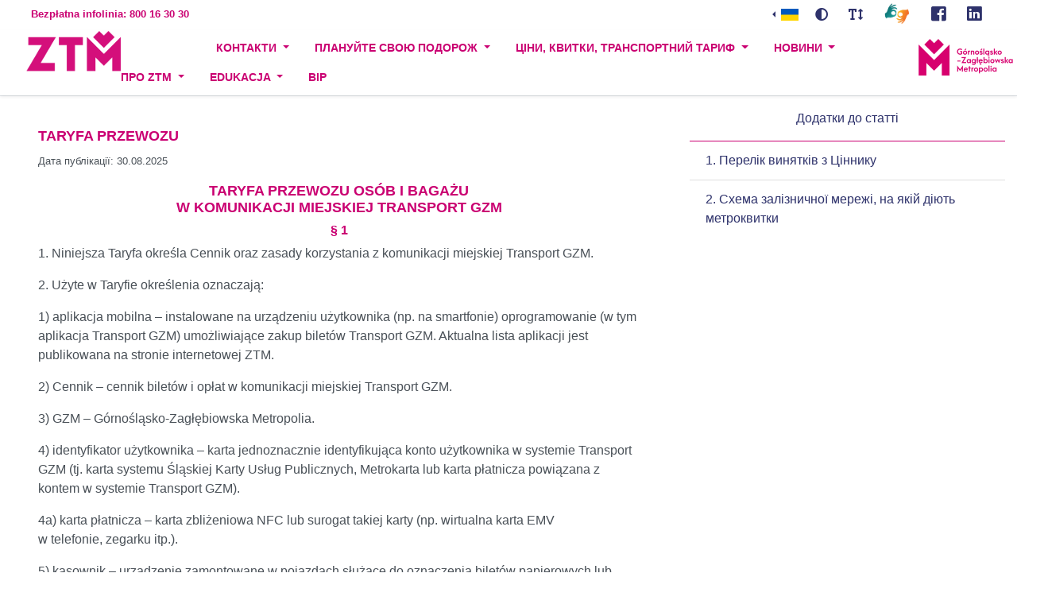

--- FILE ---
content_type: text/html; charset=utf-8
request_url: https://www.metropoliaztm.pl/uk/s/taryfa-przewozu
body_size: 34003
content:
<!doctype html>
<html lang="pl">
  <head>
    <meta charset="utf-8">
<meta name="viewport" content="width=device-width, initial-scale=1, shrink-to-fit=no">
<meta name="description" content=" Zarząd Transportu Metropolitalnego, Transport Publiczny GZM">


<title>Taryfa przewozu · ZTM</title>
<link rel="stylesheet" href="/static/ztmweb/css/fontawesome/css/all.css?ver=24.3.081201">



    <link rel="stylesheet" href="/static/ztmweb/css/style.min.css?ver=24.3.081201" />





<link href="/static/ztmweb/css/tempusdominus-bootstrap-4.min.css?ver=24.3.081201" rel="stylesheet" type="text/css" />
<link href="/static/ztmweb/css/bootstrap4-toggle.min.css?ver=24.3.081201" rel="stylesheet" />

<link rel="shortcut icon" href="/static/ztmweb/icons/favicon.ico" type="image/x-icon">
<link rel="apple-touch-icon" href="/static/ztmweb/images/logo_icon.png">
<link rel="apple-touch-icon" sizes="172x80" href="/static/ztmweb/images/logo_icon.png">
<link rel="apple-touch-icon" sizes="246x114" href="/static/ztmweb/images/logo_icon_114.png">
<link rel="apple-touch-icon" sizes="310x144" href="/static/ztmweb/images/logo_icon_144.png">
<link rel="apple-touch-icon" sizes="328x152" href="/static/ztmweb/images/logo_icon_152.png">
<link rel="apple-touch-icon-precomposed" href="/static/ztmweb/images/logo_icon.png">
<link rel="apple-touch-icon-precomposed" sizes="172x80" href="/static/ztmweb/images/logo_icon.png">
<link rel="apple-touch-icon-precomposed" sizes="246x114" href="/static/ztmweb/images/logo_icon_114.png">
<link rel="apple-touch-icon-precomposed" sizes="310x144" href="/static/ztmweb/images/logo_icon_144.png">
<link rel="apple-touch-icon-precomposed" sizes="328x152" href="/static/ztmweb/images/logo_icon_152.png">
  </head>
  <body>

    <header>
 <nav class="navbar navbar-expand-lg navbar-top bg-white border-0 py-0">
   <div class="container d-lg-none pl-2">
     <div class="col-6">
      <a class="navbar-brand col-1 " href="/uk/" accesskey="s" title="перейти на домашню сторінку">
       <img src="/static/ztmweb/icons/logo_ztm.png" class="logo-mini"  alt="Logo ZTM" />
      </a>
     </div>
     <div class="col-6 justify-content-end">
         <ul class="navbar-nav navbar-nav-top mr-auto justify-content-end">
         <li class="nav-item dropdown ">
              <a class="nav-link dropdown-toggle" href="#" id="dropdownlangs1" data-toggle="dropdown" aria-haspopup="true" aria-expanded="false" >
                <img src="/static/ztmweb/icons/uk.png" alt="uk" />
              </a>

              <ul class="dropdown-menu" aria-labelledby="dropdownlangs1">
                
                  <li class="dropdown-item py-1 px-1">
                    <a class="d-inline-block col-sm-6 text-decoration-none" href="/pl/s/taryfa-przewozu" title="POLSKI">
                        <img src="/static/ztmweb/icons/pl.png" alt="pl" />&nbsp;&nbsp;&nbsp;POLSKI
                    </a>
                  </li>
                
                  <li class="dropdown-item py-1 px-1">
                    <a class="d-inline-block col-sm-6 text-decoration-none" href="/en/s/taryfa-przewozu" title="ENGLISH">
                        <img src="/static/ztmweb/icons/en.png" alt="en" />&nbsp;&nbsp;&nbsp;ENGLISH
                    </a>
                  </li>
                
                  <li class="dropdown-item py-1 px-1">
                    <a class="d-inline-block col-sm-6 text-decoration-none" href="/uk/s/taryfa-przewozu" title="УКРАЇНСЬКА">
                        <img src="/static/ztmweb/icons/uk.png" alt="uk" />&nbsp;&nbsp;&nbsp;УКРАЇНСЬКА
                    </a>
                  </li>
                
              </ul>
            </li>
            <li class="nav-item dropdown  ">
            
                 <a class="btn btn-default" href="?contrast=hc" accesskey="c"  title="Увімкніть контраст">
                    <i class="fa fa-adjust"></i>
                </a>
            
            </li>
            <li class="nav-item dropdown ">
            
                 <a class="btn btn-default" href="?fontsize=lg" accesskey="a"  title="Встановіть збільшений розмір шрифту">
                    <i class="fa fa-text-height"></i>
                </a>
            
            </li>
            <li class="nav-item dropdown ">
              <a class="btn btn-sm btn-default migam" accesskey="h" href="https://tlumacz.migam.org/metropoliaztm" title="Онлайн-зв’язок із сурдоперекладачем">
                  <img src="/static/ztmweb/images/sign_lang.png" alt="Онлайн-зв’язок із сурдоперекладачем">
              </a>
            </li>

         <li class="nav-item d-block d-sm-none">
             <button class="navbar-toggler" type="button" title="Переключити навігацію"  data-toggle="collapse" data-target="#navbarNavAltMarkup" aria-controls="navbarNavAltMarkup" aria-expanded="false" aria-label="Переключити навігацію" >
                <svg xmlns="http://www.w3.org/2000/svg" width="30" height="30" viewBox="0 0 30 30" role="img" focusable="false"><title>Menu</title><path stroke="currentColor" stroke-linecap="round" stroke-miterlimit="10" stroke-width="2" d="M4 7h22M4 15h22M4 23h22"></path></svg>
             </button>
         </li>
        </ul>

     </div>
   </div>
   <div class="collapse navbar-collapse" id="navbarNavAltMarkup">
      <div class="container">
      <div class="justify-content-lg-end">
        <ul class="navbar-nav d-flex">
        
            
              <li class="nav-item dropdown d-block d-sm-none">
                <a tabindex="0" class="nav-link dropdown-toggle " href="#" id="mainMenuDropdown1-1" role="button" data-toggle="dropdown" aria-haspopup="true" aria-expanded="false" >
                  Контакти
                </a>
                <div class="dropdown-menu" aria-labelledby="mainMenuDropdown1-1">
                  
                    <a class="dropdown-item mobileonly" title="Телефонуйте нам" href="tel:+48800163030" target="_blank"    >
                      Телефонуйте нам
                    </a>
                  
                    <a class="dropdown-item " title="Зв&#39;яжіться з нами" href="/uk/s/kontakt"     >
                      Зв&#39;яжіться з нами
                    </a>
                  
                    <a class="dropdown-item " title="Пункти обслуговування пасажирів" href="/uk/s/punkty-obslugi"     >
                      Пункти обслуговування пасажирів
                    </a>
                  
                    <a class="dropdown-item " title="Оператори (перевізники)" href="https://rj.transportgzm.pl/v2/operatorzy/?lang=uk"     >
                      Оператори (перевізники)
                    </a>
                  
                    <a class="dropdown-item " title="Обробка даних" href="/uk/s/przetwarzanie-danych"     >
                      Обробка даних
                    </a>
                  
                </div>
              </li>
            
          
            
              <li class="nav-item dropdown d-block d-sm-none">
                <a tabindex="0" class="nav-link dropdown-toggle " href="#" id="mainMenuDropdown1-2" role="button" data-toggle="dropdown" aria-haspopup="true" aria-expanded="false" >
                  Плануйте свою подорож
                </a>
                <div class="dropdown-menu" aria-labelledby="mainMenuDropdown1-2">
                  
                    <a class="dropdown-item " title="Розклади руху" href="https://rj.transportgzm.pl/v2/?lang=uk"   accesskey="r"   >
                      Розклади руху
                    </a>
                  
                    <a class="dropdown-item " title="Динамічна система інформування пасажирів - фактичні відправлення" href="https://sdip.transportgzm.pl/main" target="_blank"    >
                      Динамічна система інформування пасажирів - фактичні відправлення
                    </a>
                  
                    <a class="dropdown-item " title="Додаток M2GOinfo" href="https://www.metropoliaztm.pl/pl/s/aplikacja-m2goinfo"     >
                      Додаток M2GOinfo
                    </a>
                  
                </div>
              </li>
            
          
            
              <li class="nav-item dropdown d-block d-sm-none">
                <a tabindex="0" class="nav-link dropdown-toggle " href="#" id="mainMenuDropdown1-3" role="button" data-toggle="dropdown" aria-haspopup="true" aria-expanded="false" >
                  Ціни, квитки, транспортний тариф
                </a>
                <div class="dropdown-menu" aria-labelledby="mainMenuDropdown1-3">
                  
                    <a class="dropdown-item " title="Купити квиток або поповнити рахунок ŚKUP" href="/uk/s/kup-bilet-i-doladuj-skup-2021"     >
                      Купити квиток або поповнити рахунок ŚKUP
                    </a>
                  
                    <a class="dropdown-item " title="ЦІННИК" href="/uk/s/cennik" target="_blank"    >
                      ЦІННИК
                    </a>
                  
                    <a class="dropdown-item " title="Тариф перевезення" href="/uk/s/taryfa-przewozu" target="_blank"    >
                      Тариф перевезення
                    </a>
                  
                    <a class="dropdown-item " title="Taryfa przewozu od 01.01.26 r." href="/pl/s/taryfa-przewozu-od-01012026-r" target="_blank"    >
                      Taryfa przewozu od 01.01.26 r.
                    </a>
                  
                    <a class="dropdown-item " title="ПРАВИЛА ПЕРЕВЕЗЕННЯ ПАСАЖИРІВ" href="/uk/s/regulamin-przewozu" target="_blank"    >
                      ПРАВИЛА ПЕРЕВЕЗЕННЯ ПАСАЖИРІВ
                    </a>
                  
                    <a class="dropdown-item " title="Зональні винятки" href="/uk/s/wyjatki-strefowe" target="_blank"    >
                      Зональні винятки
                    </a>
                  
                    <a class="dropdown-item " title="Пункти обслуговування пасажирів" href="/uk/s/punkty-obslugi"     >
                      Пункти обслуговування пасажирів
                    </a>
                  
                    <a class="dropdown-item " title="FAQ - поширені запитання" href="/uk/s/faq-pytania-i-odpowiedzi"     >
                      FAQ - поширені запитання
                    </a>
                  
                    <a class="dropdown-item " title="Linie metropolitalne" href="/uk/s/linie-metropolitalne"     >
                      Linie metropolitalne
                    </a>
                  
                    <a class="dropdown-item " title="Лінії до аеропорту" href="/uk/s/linie-lotniskowe-2022"     >
                      Лінії до аеропорту
                    </a>
                  
                    <a class="dropdown-item " title="Regulamin Systemu Transport GZM" href="https://transportgzm.pl/documents/regulamin-systemu-transport-gzm" target="_blank"    >
                      Regulamin Systemu Transport GZM
                    </a>
                  
                    <a class="dropdown-item " title="Інформація про систему Transport GZM" href="https://transportgzm.pl/" target="_blank"    >
                      Інформація про систему Transport GZM
                    </a>
                  
                    <a class="dropdown-item " title="Платіжний інструмент" href="/pl/s/pe"     >
                      Платіжний інструмент
                    </a>
                  
                </div>
              </li>
            
          
            
              <li class="nav-item dropdown d-block d-sm-none">
                <a tabindex="0" class="nav-link dropdown-toggle " href="#" id="mainMenuDropdown1-4" role="button" data-toggle="dropdown" aria-haspopup="true" aria-expanded="false" >
                  Новини
                </a>
                <div class="dropdown-menu" aria-labelledby="mainMenuDropdown1-4">
                  
                    <a class="dropdown-item " title="Остання інформація" href="/pl/s/"     >
                      Остання інформація
                    </a>
                  
                    <a class="dropdown-item " title="Transport GZM - профіль у соціальних мережах" href="https://www.facebook.com/TransportGZM" target="_blank"    >
                      Transport GZM - профіль у соціальних мережах
                    </a>
                  
                    <a class="dropdown-item " title="Комунікаційні зміни" href="https://rj.transportgzm.pl/v2/news/" target="_blank"    >
                      Комунікаційні зміни
                    </a>
                  
                </div>
              </li>
            
          
            
              <li class="nav-item dropdown d-block d-sm-none">
                <a tabindex="0" class="nav-link dropdown-toggle " href="#" id="mainMenuDropdown1-5" role="button" data-toggle="dropdown" aria-haspopup="true" aria-expanded="false" >
                  ПРО ZTM
                </a>
                <div class="dropdown-menu" aria-labelledby="mainMenuDropdown1-5">
                  
                    <a class="dropdown-item " title="Можливості працевлаштування" href="https://bip.metropoliaztm.pl/oferty-pracy/403" target="_blank"    >
                      Можливості працевлаштування
                    </a>
                  
                    <a class="dropdown-item " title="Познайомтеся з ZTM ближче" href="/uk/s/poznaj-ztm"     >
                      Познайомтеся з ZTM ближче
                    </a>
                  
                    <a class="dropdown-item " title="Рекламуйте з ZTM" href="/uk/s/reklama"     >
                      Рекламуйте з ZTM
                    </a>
                  
                    <a class="dropdown-item " title="Oferta dla pracodawców" href="/pl/s/oferta-dla-pracodawcow"     >
                      Oferta dla pracodawców
                    </a>
                  
                    <a class="dropdown-item " title="Зручності для пасажирів з особливими потребами" href="/uk/s/ulatwienia-ktore-uslyszysz-zobaczysz-dotkniesz-o-inkluzywnej-komunikacji-miejskiej"     >
                      Зручності для пасажирів з особливими потребами
                    </a>
                  
                </div>
              </li>
            
          
            
              <li class="nav-item dropdown d-block d-sm-none">
                <a tabindex="0" class="nav-link dropdown-toggle " href="#" id="mainMenuDropdown1-6" role="button" data-toggle="dropdown" aria-haspopup="true" aria-expanded="false" >
                  Edukacja
                </a>
                <div class="dropdown-menu" aria-labelledby="mainMenuDropdown1-6">
                  
                    <a class="dropdown-item " title="Dowóz dzieci i młodzieży z niepełnosprawnościami z Gliwic" href="/pl/s/dowoz-dzieci-i-mlodziezy-z-niepelnosprawnosciami" target="_blank"    >
                      Dowóz dzieci i młodzieży z niepełnosprawnościami z Gliwic
                    </a>
                  
                    <a class="dropdown-item " title="Transportowe kolorowanki dla dzieci" href="/pl/s/transportowe-kolorowanki-dla-dzieci" target="_blank"    >
                      Transportowe kolorowanki dla dzieci
                    </a>
                  
                </div>
              </li>
            
          
            
              <li class="nav-item mr-0 d-block d-sm-none">
                <a tabindex="0" class="nav-link " title="BIP" href="http://bip.metropoliaztm.pl" target="_blank"   >
                  BIP
                </a>
              </li>
            
          

          <li class="nav-item">
            <a class="nav-link text-danger font-weight-bold" title="Bezpłatna infolinia" href="tel:+48800163030">
              Bezpłatna infolinia: 800 16 30 30
            </a>
          </li>
          <li class="nav-item flex-grow-1"></li>

          
            <li class="nav-item dropleft d-none d-md-block">
              <a class="nav-link dropdown-toggle" href="#" id="dropdownlangs2" data-toggle="dropdown" aria-haspopup="true" aria-expanded="false" title="Вибрана мова: uk">
                <img src="/static/ztmweb/icons/uk.png" alt="uk" />
              </a>

              <ul class="dropdown-menu" aria-labelledby="dropdownlangs2">
                
                  <li class="dropdown-item py-1 px-1">
                    <a class="d-inline-block col-sm-6 text-decoration-none" href="/pl/s/taryfa-przewozu" title="POLSKI">
                        <img src="/static/ztmweb/icons/pl.png" alt="pl" />&nbsp;&nbsp;&nbsp;POLSKI
                    </a>
                  </li>
                
                  <li class="dropdown-item py-1 px-1">
                    <a class="d-inline-block col-sm-6 text-decoration-none" href="/en/s/taryfa-przewozu" title="ENGLISH">
                        <img src="/static/ztmweb/icons/en.png" alt="en" />&nbsp;&nbsp;&nbsp;ENGLISH
                    </a>
                  </li>
                
                  <li class="dropdown-item py-1 px-1">
                    <a class="d-inline-block col-sm-6 text-decoration-none" href="/uk/s/taryfa-przewozu" title="УКРАЇНСЬКА">
                        <img src="/static/ztmweb/icons/uk.png" alt="uk" />&nbsp;&nbsp;&nbsp;УКРАЇНСЬКА
                    </a>
                  </li>
                
              </ul>
            </li>
            <li class="d-none d-md-block">
            
                 <a class="btn btn-default" href="?contrast=hc" title="Увімкніть контраст">
                    <i class="fa fa-adjust"></i>
                </a>
            
            </li>
            <li class="d-none d-md-block">
             
                 <a class="btn btn-default" href="?fontsize=lg" title="Встановіть збільшений розмір шрифту">
                    <i class="fa fa-text-height"></i>
                </a>
            
            </li>

            <li class="nav-item dropdown ">
              <a class="btn btn-sm btn-default migam" accesskey="h" href="https://tlumacz.migam.org/metropoliaztm" title="Онлайн-зв’язок із сурдоперекладачем">
                  <img src="/static/ztmweb/images/sign_lang.png" alt="Онлайн-зв’язок із сурдоперекладачем">
              </a>
            </li>
            <li class="nav-item">
                <a class="btn btn-default" href="https://www.facebook.com/TransportGZM/" target="_blank" title="Transport GZM">
                    <i class="fab fa-facebook-square fa-lg"></i>
                </a>
            </li>
            <li class="nav-item">
              <a class="btn btn-default" href="https://www.linkedin.com/company/zarzad-transportu-metropolitalnego" target="_blank" title="LinkedIn">
                  <i class="fab fa-linkedin fa-lg"></i>
              </a>
            </li>
        </ul>

      </div>
    </div>
      </div>
  </nav>
  <nav class="navbar navbar-expand-md navbar-light bg-light navbar-main shadow-sm" data-toggle="sticky-onscroll">
      <div class="container ">
        <a class="navbar-brand col-1 " href="/uk/" accesskey="s" title="перейти на домашню сторінку ">
          <img src="/static/ztmweb/icons/logo_ztm.png" class="d-none d-lg-block d-xl-block" title="ZTM - Logo"  alt="Logo ZTM" />
        </a>


        <ul class="nav col-xl-10 col-lg-11">
          
            
              <li class="nav-item dropdown d-none d-sm-block" accesskey="m">
                <a class="nav-link dropdown-toggle " href="#" id="mainMenuDropdown2-1" role="button" data-toggle="dropdown" aria-haspopup="true" aria-expanded="false"    >
                  Контакти
                </a>
                <div class="dropdown-menu" aria-labelledby="mainMenuDropdown2-1">
                  
                    <a class="dropdown-item mobileonly" title="Телефонуйте нам" href="tel:+48800163030" target="_blank"     >
                      Телефонуйте нам
                    </a>
                  
                    <a class="dropdown-item " title="Зв&#39;яжіться з нами" href="/uk/s/kontakt"      >
                      Зв&#39;яжіться з нами
                    </a>
                  
                    <a class="dropdown-item " title="Пункти обслуговування пасажирів" href="/uk/s/punkty-obslugi"      >
                      Пункти обслуговування пасажирів
                    </a>
                  
                    <a class="dropdown-item " title="Оператори (перевізники)" href="https://rj.transportgzm.pl/v2/operatorzy/?lang=uk"      >
                      Оператори (перевізники)
                    </a>
                  
                    <a class="dropdown-item " title="Обробка даних" href="/uk/s/przetwarzanie-danych"      >
                      Обробка даних
                    </a>
                  
                </div>
              </li>
            
          
            
              <li class="nav-item dropdown d-none d-sm-block" >
                <a class="nav-link dropdown-toggle " href="#" id="mainMenuDropdown2-2" role="button" data-toggle="dropdown" aria-haspopup="true" aria-expanded="false"    >
                  Плануйте свою подорож
                </a>
                <div class="dropdown-menu" aria-labelledby="mainMenuDropdown2-2">
                  
                    <a class="dropdown-item " title="Розклади руху" href="https://rj.transportgzm.pl/v2/?lang=uk"   accesskey="r"    >
                      Розклади руху
                    </a>
                  
                    <a class="dropdown-item " title="Динамічна система інформування пасажирів - фактичні відправлення" href="https://sdip.transportgzm.pl/main" target="_blank"     >
                      Динамічна система інформування пасажирів - фактичні відправлення
                    </a>
                  
                    <a class="dropdown-item " title="Додаток M2GOinfo" href="https://www.metropoliaztm.pl/pl/s/aplikacja-m2goinfo"      >
                      Додаток M2GOinfo
                    </a>
                  
                </div>
              </li>
            
          
            
              <li class="nav-item dropdown d-none d-sm-block" >
                <a class="nav-link dropdown-toggle " href="#" id="mainMenuDropdown2-3" role="button" data-toggle="dropdown" aria-haspopup="true" aria-expanded="false"    >
                  Ціни, квитки, транспортний тариф
                </a>
                <div class="dropdown-menu" aria-labelledby="mainMenuDropdown2-3">
                  
                    <a class="dropdown-item " title="Купити квиток або поповнити рахунок ŚKUP" href="/uk/s/kup-bilet-i-doladuj-skup-2021"      >
                      Купити квиток або поповнити рахунок ŚKUP
                    </a>
                  
                    <a class="dropdown-item " title="ЦІННИК" href="/uk/s/cennik" target="_blank"     >
                      ЦІННИК
                    </a>
                  
                    <a class="dropdown-item " title="Тариф перевезення" href="/uk/s/taryfa-przewozu" target="_blank"     >
                      Тариф перевезення
                    </a>
                  
                    <a class="dropdown-item " title="Taryfa przewozu od 01.01.26 r." href="/pl/s/taryfa-przewozu-od-01012026-r" target="_blank"     >
                      Taryfa przewozu od 01.01.26 r.
                    </a>
                  
                    <a class="dropdown-item " title="ПРАВИЛА ПЕРЕВЕЗЕННЯ ПАСАЖИРІВ" href="/uk/s/regulamin-przewozu" target="_blank"     >
                      ПРАВИЛА ПЕРЕВЕЗЕННЯ ПАСАЖИРІВ
                    </a>
                  
                    <a class="dropdown-item " title="Зональні винятки" href="/uk/s/wyjatki-strefowe" target="_blank"     >
                      Зональні винятки
                    </a>
                  
                    <a class="dropdown-item " title="Пункти обслуговування пасажирів" href="/uk/s/punkty-obslugi"      >
                      Пункти обслуговування пасажирів
                    </a>
                  
                    <a class="dropdown-item " title="FAQ - поширені запитання" href="/uk/s/faq-pytania-i-odpowiedzi"      >
                      FAQ - поширені запитання
                    </a>
                  
                    <a class="dropdown-item " title="Linie metropolitalne" href="/uk/s/linie-metropolitalne"      >
                      Linie metropolitalne
                    </a>
                  
                    <a class="dropdown-item " title="Лінії до аеропорту" href="/uk/s/linie-lotniskowe-2022"      >
                      Лінії до аеропорту
                    </a>
                  
                    <a class="dropdown-item " title="Regulamin Systemu Transport GZM" href="https://transportgzm.pl/documents/regulamin-systemu-transport-gzm" target="_blank"     >
                      Regulamin Systemu Transport GZM
                    </a>
                  
                    <a class="dropdown-item " title="Інформація про систему Transport GZM" href="https://transportgzm.pl/" target="_blank"     >
                      Інформація про систему Transport GZM
                    </a>
                  
                    <a class="dropdown-item " title="Платіжний інструмент" href="/pl/s/pe"      >
                      Платіжний інструмент
                    </a>
                  
                </div>
              </li>
            
          
            
              <li class="nav-item dropdown d-none d-sm-block" >
                <a class="nav-link dropdown-toggle " href="#" id="mainMenuDropdown2-4" role="button" data-toggle="dropdown" aria-haspopup="true" aria-expanded="false"    >
                  Новини
                </a>
                <div class="dropdown-menu" aria-labelledby="mainMenuDropdown2-4">
                  
                    <a class="dropdown-item " title="Остання інформація" href="/pl/s/"      >
                      Остання інформація
                    </a>
                  
                    <a class="dropdown-item " title="Transport GZM - профіль у соціальних мережах" href="https://www.facebook.com/TransportGZM" target="_blank"     >
                      Transport GZM - профіль у соціальних мережах
                    </a>
                  
                    <a class="dropdown-item " title="Комунікаційні зміни" href="https://rj.transportgzm.pl/v2/news/" target="_blank"     >
                      Комунікаційні зміни
                    </a>
                  
                </div>
              </li>
            
          
            
              <li class="nav-item dropdown d-none d-sm-block" >
                <a class="nav-link dropdown-toggle " href="#" id="mainMenuDropdown2-5" role="button" data-toggle="dropdown" aria-haspopup="true" aria-expanded="false"    >
                  ПРО ZTM
                </a>
                <div class="dropdown-menu" aria-labelledby="mainMenuDropdown2-5">
                  
                    <a class="dropdown-item " title="Можливості працевлаштування" href="https://bip.metropoliaztm.pl/oferty-pracy/403" target="_blank"     >
                      Можливості працевлаштування
                    </a>
                  
                    <a class="dropdown-item " title="Познайомтеся з ZTM ближче" href="/uk/s/poznaj-ztm"      >
                      Познайомтеся з ZTM ближче
                    </a>
                  
                    <a class="dropdown-item " title="Рекламуйте з ZTM" href="/uk/s/reklama"      >
                      Рекламуйте з ZTM
                    </a>
                  
                    <a class="dropdown-item " title="Oferta dla pracodawców" href="/pl/s/oferta-dla-pracodawcow"      >
                      Oferta dla pracodawców
                    </a>
                  
                    <a class="dropdown-item " title="Зручності для пасажирів з особливими потребами" href="/uk/s/ulatwienia-ktore-uslyszysz-zobaczysz-dotkniesz-o-inkluzywnej-komunikacji-miejskiej"      >
                      Зручності для пасажирів з особливими потребами
                    </a>
                  
                </div>
              </li>
            
          
            
              <li class="nav-item dropdown d-none d-sm-block" >
                <a class="nav-link dropdown-toggle " href="#" id="mainMenuDropdown2-6" role="button" data-toggle="dropdown" aria-haspopup="true" aria-expanded="false"    >
                  Edukacja
                </a>
                <div class="dropdown-menu" aria-labelledby="mainMenuDropdown2-6">
                  
                    <a class="dropdown-item " title="Dowóz dzieci i młodzieży z niepełnosprawnościami z Gliwic" href="/pl/s/dowoz-dzieci-i-mlodziezy-z-niepelnosprawnosciami" target="_blank"     >
                      Dowóz dzieci i młodzieży z niepełnosprawnościami z Gliwic
                    </a>
                  
                    <a class="dropdown-item " title="Transportowe kolorowanki dla dzieci" href="/pl/s/transportowe-kolorowanki-dla-dzieci" target="_blank"     >
                      Transportowe kolorowanki dla dzieci
                    </a>
                  
                </div>
              </li>
            
          
            
              <li class="nav-item mr-0 d-none d-sm-block" >
                <a class="nav-link " title="BIP" href="http://bip.metropoliaztm.pl" target="_blank"    >
                  BIP
                </a>
              </li>
            
          
          </ul>
          <a class="col-1 d-none d-xl-block left" href="https://metropoliagzm.pl/" >
            <img class="logo-gzm" src="/static/ztmweb/icons/gzm-logo.png" title="GZM - Logo" alt="Logo GZM" />
          </a>

      </div>
    </nav>
</header>

    <main id="content" class="bg-white content" role="main">
      <a href="#mcontent" title="Перейти до вмісту сторінки" id="mcontent" accesskey="m"></a>
      
<div class="container bg-white">
  <div class="row">
    <div class="col-md-8 px-5 py-4">
       <h1 class="pt-3 ">Taryfa przewozu</h1>
      
        <div class="text-muted mb-2">
          <small>
          Дата публікації: 30.08.2025
          </small>
        </div>
      

      
      <p class="lead mt-3">
      
      </p>

      
      <div>
        <h1 style="text-align: center;" align="center"><strong>Taryfa przewozu os&oacute;b i bagażu </strong><br><strong> w komunikacji miejskiej Transport GZM</strong></h1>
<h2 style="text-align: center;" align="center">&sect; 1</h2>
<p style="text-align: left;" align="center">1. Niniejsza Taryfa określa Cennik oraz zasady korzystania z komunikacji miejskiej Transport GZM.</p>
<p style="text-align: left;" align="center">2. Użyte w Taryfie określenia oznaczają:</p>
<p style="text-align: left;">1) aplikacja mobilna &ndash; instalowane na urządzeniu użytkownika (np. na smartfonie) oprogramowanie (w tym aplikacja Transport GZM) umożliwiające zakup bilet&oacute;w Transport GZM. Aktualna lista aplikacji jest publikowana na stronie internetowej ZTM.</p>
<p style="text-align: left;">2) Cennik &ndash; cennik bilet&oacute;w i opłat w komunikacji miejskiej Transport GZM.</p>
<p style="text-align: left;">3) GZM &ndash; G&oacute;rnośląsko-Zagłębiowska Metropolia.</p>
<p style="text-align: left;">4) identyfikator użytkownika &ndash; karta jednoznacznie identyfikująca konto użytkownika w systemie Transport GZM (tj. karta systemu Śląskiej Karty Usług Publicznych, Metrokarta lub karta płatnicza powiązana z kontem w systemie Transport GZM).</p>
<p>4a) karta płatnicza &ndash; karta zbliżeniowa NFC lub surogat takiej karty (np. wirtualna karta EMV<br>w telefonie, zegarku itp.).</p>
<p style="text-align: left;">5) kasownik &ndash; urządzenie zamontowane w pojazdach służące do oznaczenia bilet&oacute;w papierowych lub umożliwiające rejestrację przejazd&oacute;w, zakup bilet&oacute;w elektronicznych, pobieranie opłat za przejazd.</p>
<p style="text-align: left;">6) kod QR umieszczony w pojeździe &ndash; naklejka z kodem graficznym i przypisanym mu numerem, znajdująca się w pojazdach komunikacji miejskiej Transport GZM, umożliwiająca zakup biletu i wnoszenie opłat za przejazd z wykorzystaniem aplikacji mobilnych.</p>
<p style="text-align: left;">7) komunikacja miejska Transport GZM &ndash; komunikacja miejska organizowana przez GZM&nbsp;i realizowana w jej imieniu przez metropolitalną jednostkę budżetową ZTM.</p>
<p style="text-align: left;">8) kontroler &ndash; osoba upoważniona przez ZTM do prowadzenia kontroli dokument&oacute;w przewozu, w tym r&oacute;wnież kierujący pojazdem, posiadająca stosowną legitymację.</p>
<p style="text-align: left;">9) KŚ &ndash; Koleje Śląskie Sp. z o.o.</p>
<p style="text-align: left;">10) Metrorower &ndash; system roweru metropolitalnego.</p>
<p style="text-align: left;">11) MZK Jastrzębie &ndash; Międzygminny Związek Komunikacyjny z siedzibą w Jastrzębiu-Zdroju.</p>
<p style="text-align: left;">12) numer użytkownika &ndash; unikalny w skali systemu Transport GZM numer (tj. ID konta klienta, numer PESEL, numer telefonu), kt&oacute;ry wraz z kodem PIN do autoryzacji pozwala na jednoznaczną identyfikację konta imiennego w systemie Transport GZM.</p>
<p style="text-align: left;">13) podr&oacute;ż &ndash; przemieszczenie się na danym odcinku z wykorzystaniem komunikacji miejskiej Transport GZM (jeden lub kilka przejazd&oacute;w z możliwością przesiadek).</p>
<p style="text-align: left;">14) Podr&oacute;ż Start/Stop &ndash; opłata w formie elektronicznej za przejazd w taryfie czasowej, dostępna w aplikacji mobilnej Transport GZM oraz w wybranych kasownikach.</p>
<p style="text-align: left;">15) POLREGIO &ndash; POLREGIO S.A.</p>
<p style="text-align: left;">16) POP &ndash; Punkt Obsługi Pasażera.</p>
<p style="text-align: left;">17) przejazd &ndash; jednorazowe przemieszczenie się na danej linii komunikacyjnej, jednym pojazdem komunikacji miejskiej Transport GZM.</p>
<p style="text-align: left;">18) punkt sprzedaży &ndash; plac&oacute;wka handlowa (np. kiosk, sklep) prowadząca sprzedaż bilet&oacute;w papierowych lub umożliwiająca zakup elektronicznych bilet&oacute;w w systemie Transport GZM, lub dystrybuująca Metrokarty.</p>
<p style="text-align: left;">19) system Transport GZM &ndash; system poboru opłat w komunikacji miejskiej Transport GZM obejmujący m.in. aplikację mobilną Trnsport GZM, portal transportgzm.pl, kasowniki w pojazdach, punkty sprzedaży, POP, automaty biletowe.</p>
<p style="text-align: left;">20) ZTM &ndash; Zarząd Transportu Metropolitalnego.</p>
<p>21) Zweryfikowane konto imienne &ndash; konto imienne, zawierające dane właściciela, w tym zdjęcie i numer PESEL, dla kt&oacute;rego potwierdzono tożsamość właściciela. Potwierdzenie realizowane jest m.in. w POP lub podczas kontroli bilet&oacute;w w komunikacji miejskiej Transport GZM, poprzez okazanie dokumentu tożsamości. Każdorazowego potwierdzenia tożsamości wymagają r&oacute;wnież dane w sytuacji, kiedy Użytkownik dokona ich samodzielnej zmiany w aplikacji mobilnej lub na portalu transportgzm.pl.</p>
<h1 style="text-align: center;"><strong>I. Zasady korzystania z komunikacji miejskiej Transport GZM</strong></h1>
<h2 style="text-align: center;" align="center">&sect; 2</h2>
<p style="text-align: left;" align="center">1. Pasażerowie, z zastrzeżeniem &sect; 9 ust. 1, mogą podr&oacute;żować środkami komunikacji miejskiej Transport GZM wyłącznie na podstawie:</p>
<p style="text-align: left;">1) ważnych bilet&oacute;w papierowych,</p>
<p style="text-align: left;">2) ważnych bilet&oacute;w elektronicznych zakupionych w systemie Transport GZM lub w&nbsp;aplikacjach mobilnych albo zakupionych za pomocą karty płatniczej,</p>
<p style="text-align: left;">3) wniesienia opłaty za przejazd w formie elektronicznej,</p>
<p style="text-align: left;">4) ważnych bilet&oacute;w papierowych lub elektronicznych określonych w ust. 4,</p>
<p>5) ważnych dokument&oacute;w lub kupon&oacute;w, o kt&oacute;rych mowa w &sect; 11 ust. 9 lit. c.</p>
<p style="text-align: left;">2. Za bilety ważne, z zastrzeżeniem &sect; 3 ust. 5 i 6, uważa się bilety określone w Cenniku, kt&oacute;rych okres ważności już się rozpoczął i jeszcze nie upłynął, a jego cena, odpowiednia do odbywanej podr&oacute;ży, jest zgodna z Cennikiem, a także o ile został prawidłowo skasowany, tzn. gdy data oraz godzina oznaczone przez kasownik na bilecie papierowym są czytelne, lub gdy bilet w formie elektronicznej został prawidłowo zakupiony lub zarejestrowany w pojeździe, jeśli rodzaj biletu tego wymaga.</p>
<p style="text-align: left;">3. ZTM może emitować bilety uzupełniające służące wyłącznie jako dopłaty do bilet&oacute;w papierowych jednorazowych/kr&oacute;tkookresowych oraz &bdquo;Dziennego&rdquo;.</p>
<p style="text-align: left;">4. Poza biletami określonymi w niniejszej Taryfie, pasażerowie mogą podr&oacute;żować w środkach komunikacji miejskiej Transport GZM r&oacute;wnież na podstawie:</p>
<p style="text-align: left;">1) emitowanych przez KŚ bilet&oacute;w z oferty &bdquo;Taryfa MAX BILET&rdquo;,</p>
<p style="text-align: left;">2) emitowanych przez KŚ lub POLREGIO bilet&oacute;w wymienionych w ust. 1 załącznika nr 1 do Taryfy,</p>
<p>3) emitowanych przez MZK Jastrzębie bilet&oacute;w: &bdquo;M1", &bdquo;M2", &bdquo;MS".</p>
<p style="text-align: left;">5. Szczeg&oacute;łowe warunki korzystania z bilet&oacute;w wymienionych w ust. 4 określają Taryfy przewozowe danego emitenta, z zastrzeżeniem, że w środkach komunikacji miejskiej Transport GZM obowiązują przepisy dotyczące kontroli bilet&oacute;w, opłat dodatkowych, przewozu rzeczy i zwierząt, w tym &bdquo;Regulamin przewozu os&oacute;b i bagażu w komunikacji miejskiej Transport GZM&rdquo;.</p>
<h2 style="text-align: center;" align="center">&sect; 3</h2>
<p style="text-align: left;" align="center">1. W komunikacji miejskiej Transport GZM obowiązują taryfy, kt&oacute;rych szczeg&oacute;ły określone są w&nbsp;Cenniku:</p>
<p style="text-align: left;">1) strefowa &ndash; w kt&oacute;rej wysokość opłaty za przejazd zależy od liczby przekraczanych stref (gmin),</p>
<p style="text-align: left;">2) czasowa &ndash; w kt&oacute;rej wysokość opłaty za podr&oacute;ż zależy od czasu podr&oacute;ży mającego odzwierciedlenie w rozkładzie jazdy.</p>
<p style="text-align: left;">2. W przypadku taryfy strefowej przekroczenie strefy następuje po przejechaniu przystanku strefowego. Przystankiem strefowym (oznaczonym napisem &bdquo;STREFA&rdquo;) jest ostatni przystanek, na kt&oacute;rym zatrzymuje się pojazd na terenie danej gminy przed jej granicą administracyjną z&nbsp;zastrzeżeniem tzw. &bdquo;wyjątk&oacute;w strefowych i taryfowych&rdquo;, określanych na podstawie &sect; 10 ust. 3. W&nbsp;przypadku linii przyspieszonych, kt&oacute;rych autobusy nie zatrzymują się na wszystkich przystankach, przystankiem strefowym jest ostatni przystanek na terenie gminy, na kt&oacute;rym autobus takiej linii się zatrzymuje. W tym przypadku taki przystanek nie musi być oznaczony napisem &bdquo;STREFA&rdquo;.</p>
<p style="text-align: left;">3. Ustala się następujące rodzaje bilet&oacute;w, kt&oacute;rych szczeg&oacute;łowy zakres obowiązywania określa &sect; 11:</p>
<p style="text-align: left;">1) jednorazowe/kr&oacute;tkookresowe emitowane w formie papierowej i elektronicznej:</p>
<p style="text-align: left;">a)&nbsp;<strong>&bdquo;20 minut&rdquo;</strong>,</p>
<p style="text-align: left;">b)&nbsp;<strong>&bdquo;40 minut&rdquo;</strong>,</p>
<p style="text-align: left;">c)&nbsp;<strong>&bdquo;90 minut&rdquo;</strong>,</p>
<p style="text-align: left;">d)&nbsp;<strong>&bdquo;Grupowy&rdquo;,</strong></p>
<p style="text-align: left;">2) opłata w formie elektronicznej <strong>według taryfy czasowej w opcji &bdquo;Podr&oacute;ż Start/Stop&rdquo;, </strong></p>
<p style="text-align: left;">3) pakietowe emitowane w formie elektronicznej:</p>
<p style="text-align: left;">a)&nbsp;<strong>&bdquo;Pakiet 20&rdquo;</strong>,</p>
<p style="text-align: left;">b)&nbsp;<strong>&bdquo;Pakiet 40&rdquo;</strong>,</p>
<p style="text-align: left;">c)&nbsp;<strong>&bdquo;Pakiet 80&rdquo;</strong>,</p>
<p style="text-align: left;">4) średniookresowe emitowane w formie papierowej i elektronicznej:</p>
<p style="text-align: left;">a)&nbsp;<strong>&bdquo;Dzienny&rdquo;,</strong></p>
<p style="text-align: left;">b)&nbsp;<strong>&bdquo;Metrobilet 24h&rdquo;</strong>, &nbsp;&nbsp;</p>
<p style="text-align: left;">5) długookresowe emitowane w formie elektronicznej:</p>
<p style="text-align: left;">a)&nbsp;<strong>&bdquo;Metrobilet Miasto 30&rdquo;</strong>,</p>
<p style="text-align: left;">b)&nbsp;<strong>&bdquo;Miasto 90&rdquo;</strong>,</p>
<p style="text-align: left;">c)&nbsp;<strong>&bdquo;Metrobilet 2 Miasta 30&rdquo;</strong>,</p>
<p style="text-align: left;">d)&nbsp;<strong>&bdquo;2 Miasta 90&rdquo;</strong>,</p>
<p style="text-align: left;">e)&nbsp;<strong>&bdquo;Metrobilet Obszarowy 30&rdquo;,</strong></p>
<p style="text-align: left;">f)&nbsp;<strong>&bdquo;Sieć 7&rdquo;</strong>,</p>
<p style="text-align: left;">g)&nbsp;<strong>&bdquo;Sieć 7 Okaziciel&rdquo;,</strong></p>
<p style="text-align: left;">h)&nbsp;<strong>&bdquo;Metrobilet Sieć 30&rdquo;</strong>,</p>
<p style="text-align: left;">i)&nbsp;<strong>&bdquo;Sieć 30 Okaziciel&rdquo;</strong>,</p>
<p style="text-align: left;">j)&nbsp;<strong>&bdquo;Sieć 90&rdquo;</strong>,</p>
<p style="text-align: left;">k)&nbsp;<strong>&bdquo;Sieć 180&rdquo;</strong>,</p>
<p style="text-align: left;">l)&nbsp;<strong>&bdquo;R-1&rdquo;</strong>.</p>
<p style="text-align: left;">4. Ustala się uprawnienie dla uczestnik&oacute;w imprez/wydarzeń, w tym: kulturalnych, naukowych, oświatowych, sportowych i masowych, zwanych dalej &bdquo;imprezami&rdquo;, kt&oacute;rego szczeg&oacute;łowe zasady ważności, opłaty oraz forma dystrybucji są określone w &sect; 11 ust. 9.</p>
<p style="text-align: left;">5. Ustala się następujące zasady ważności bilet&oacute;w i opłat:</p>
<p style="text-align: left;">1) okres ważności papierowych bilet&oacute;w jednorazowych/kr&oacute;tkookresowych rozpoczyna się od momentu:</p>
<p style="text-align: left;">a) skasowania w kasowniku,</p>
<p style="text-align: left;">b) oznaczenia biletu przez osobę do tego uprawnioną, zgodnie z ust. 6 pkt 11,</p>
<p style="text-align: left;">- a upływa, z zastrzeżeniem ust. 6 pkt 11 i 12, po czasie oznaczonym na bilecie, z wyjątkiem bilet&oacute;w &bdquo;90 minut&rdquo; i &bdquo;Grupowego&rdquo;, kt&oacute;re przy podr&oacute;ży bez przesiadek są ważne r&oacute;wnież do końca kursu; &nbsp;</p>
<p style="text-align: left;">2) okres ważności elektronicznych bilet&oacute;w jednorazowych/kr&oacute;tkookresowych rozpoczyna się od momentu ich zakupu, a upływa, z zastrzeżeniem ust. 6 pkt 12 i 13, po czasie, na kt&oacute;ry bilet został zakupiony, z wyjątkiem bilet&oacute;w &bdquo;90 minut&rdquo; i &bdquo;Grupowego&rdquo;, kt&oacute;re przy podr&oacute;ży bez przesiadek są ważne r&oacute;wnież do końca kursu;</p>
<p style="text-align: left;">3) okres ważności wniesionej opłaty w formie elektronicznej według taryfy czasowej w opcji &bdquo;Podr&oacute;ż Start/Stop&rdquo; rozpoczyna się od momentu rejestracji wejścia do pojazdu w wybranym kasowniku lub w aplikacji Transport GZM, a&nbsp;upływa w momencie rejestracji wyjścia z&nbsp;pojazdu, a w przypadku braku rejestracji wyjścia z pojazdu wraz z upływem 90 minut od momentu rejestracji wejścia. W sytuacji przejazdu jednym pojazdem opłata jest ważna do końca danego kursu;</p>
<p style="text-align: left;">4) okres ważności biletu &bdquo;Dziennego&rdquo; rozpoczyna się od:</p>
<p style="text-align: left;">a) daty nadanej w momencie jego zakupu, w przypadku biletu elektronicznego zakupionego w systemie Transport GZM,</p>
<p style="text-align: left;">b) momentu jego zakupu, w&nbsp;przypadku wykorzystania kasownika w&nbsp;pojeździe bądź aplikacji mobilnych (z wyjątkiem biletu z datą nadaną podczas zakupu w aplikacji Transport GZM),</p>
<p style="text-align: left;">c) momentu skasowania w kasowniku, w przypadku wykorzystania biletu papierowego,</p>
<p style="text-align: left;">d) momentu oznaczenia biletu papierowego przez osobę do tego uprawnioną, zgodnie z ust. 6 pkt 11,</p>
<p style="text-align: left;">- a&nbsp;każdorazowo upływa o&nbsp;godzinie 23:59 dnia, w kt&oacute;rym rozpoczęła się jego ważność;</p>
<p style="text-align: left;">5) okres ważności biletu &bdquo;Metrobilet 24h&rdquo; rozpoczyna się od:</p>
<p style="text-align: left;">a) daty i godziny nadanej w&nbsp;momencie jego zakupu, w przypadku biletu papierowego lub zakupionego w systemie Transport GZM biletu elektronicznego,</p>
<p style="text-align: left;">b) daty i godziny jego zakupu, w przypadku wykorzystania aplikacji mobilnych (z wyjątkiem bilet&oacute;w z datą i godziną nadaną podczas zakupu w aplikacji Transport GZM),</p>
<p style="text-align: left;">- a każdorazowo upływa po dwudziestu czterech godzinach od rozpoczęcia jego ważności; &nbsp;&nbsp;</p>
<p style="text-align: left;">6) okres ważności bilet&oacute;w pakietowych rozpoczyna się od daty wybranej podczas zakupu, a&nbsp;kończy się po 180 kolejno po sobie następujących dniach lub po wykorzystaniu dostępnego pakietu przejazd&oacute;w;</p>
<p style="text-align: left;">7) okres ważności bilet&oacute;w długookresowych rozpoczyna się od daty wybranej podczas zakupu, a&nbsp;upływa, z zastrzeżeniem pkt 8, w zależności od rodzaju wybranego biletu odpowiednio po: 7, 30, 90 lub 180 kolejno po sobie następujących dniach;</p>
<p style="text-align: left;">8) okres ważności biletu długookresowego rocznego R-1, określonego w &sect; 11 ust. 8, przypada na wybrany rok kalendarzowy;</p>
<p style="text-align: left;">9) nieważny jest bilet jednorazowy/kr&oacute;tkookresowy normalny skasowany lub zakupiony w celu wykorzystania tego biletu na dwa przejazdy ulgowe;</p>
<p style="text-align: left;">10) odstępowanie skasowanego biletu papierowego innej osobie jest zabronione.</p>
<p style="text-align: left;">6. Ustala się następujące zasady stosowania bilet&oacute;w i opłat:</p>
<p style="text-align: left;">1) pasażer rozpoczynający korzystanie z biletu jednorazowego/kr&oacute;tkookresowego, średniookresowego lub z opłaty według taryfy czasowej w opcji &bdquo;Podr&oacute;ż Start/Stop&rdquo;, niezwłocznie po wejściu do pojazdu jest zobowiązany do wykonania jednej z poniższych czynności:</p>
<p style="text-align: left;">a) zakupu lub skasowania biletu w kasowniku (z wyjątkiem bilet&oacute;w z nadaną podczas zakupu datą i godziną rozpoczęcia biletu) i zachowania go przez cały czas trwania podr&oacute;ży,</p>
<p style="text-align: left;">b) zakupu biletu u kierującego pojazdem (z zastrzeżeniem &sect; 4 ust. 6-8), skasowania go w&nbsp;kasowniku oraz zachowania go przez cały czas trwania podr&oacute;ży,</p>
<p style="text-align: left;">c) wniesienia opłaty za przejazd w formie elektronicznej,</p>
<p style="text-align: left;">d) zakupu biletu przy wykorzystaniu aplikacji mobilnych;</p>
<p style="text-align: left;">2) wniesienie opłaty w formie elektronicznej według taryfy czasowej w opcji &bdquo;Podr&oacute;ż Start/Stop&rdquo; odbywa się na zasadach określonych w ust. 5 pkt 3. Rejestracja wejścia następuje poprzez przyłożenie identyfikatora użytkownika albo karty płatniczej do odpowiedniego kasownika lub poprzez sczytanie za pomocą aplikacji Transport GZM kodu QR umieszczonego w pojeździe albo wpisanie w tej aplikacji numeru tego kodu (pobierana jest z g&oacute;ry kwota za przejazd do 90 minut). Rejestracja wyjścia odbywa się poprzez przyłożenie tego samego identyfikatora użytkownika lub tej samej karty płatniczej do odpowiedniego kasownika albo poprzez wybranie w aplikacji opcji zakończenia podr&oacute;ży (system zwraca r&oacute;żnicę pomiędzy pobraną wcześniej kwotą a opłatą za rzeczywiście wykonany przejazd);</p>
<p style="text-align: left;">3) pob&oacute;r opłat w formie elektronicznej w taryfie czasowej w opcji &bdquo;Podr&oacute;ż Start/Stop&rdquo; działa na zasadzie dziennej agregacji, co oznacza, że po zakończeniu dnia sumowane są wszystkie opłaty poniesione za przejazdy w taryfie czasowej w opcji &bdquo;Podr&oacute;ż Start/Stop&rdquo; (wyłącznie dla właściciela konta, bez opłat dla os&oacute;b towarzyszących), kt&oacute;re odbyły się w ciągu jednego dnia i zostały zarejestrowane tym samym identyfikatorem użytkownika, tą samą kartą płatniczą lub w aplikacji mobilnej:</p>
<p style="text-align: left;">a) w przypadku dokonania przesiadki w czasie nie dłuższym niż 30 minut od momentu rejestracji wyjścia z&nbsp;pojazdu, w kolejnym pojeździe czas będzie naliczany jako kontynuacja czasu z poprzedniego przejazdu, bez wliczania czasu przesiadki. Warunkiem jest wykonanie rejestracji rozpoczęcia i&nbsp;zakończenia przejazdu w każdym pojeździe podczas trwania całej podr&oacute;ży,</p>
<p style="text-align: left;">b) w przypadku, gdy suma opłat w danym dniu według ceny normalnej miałaby przekroczyć wartość biletu &bdquo;Dziennego&rdquo; normalnego lub suma opłat według ceny ulgowej miałaby przekroczyć wartość biletu &bdquo;Dziennego&rdquo; ulgowego, system za cały dzień pobierze opłatę o wartości odpowiedniego biletu &bdquo;Dziennego&rdquo;;</p>
<p style="text-align: left;">4) wszystkie osoby podr&oacute;żujące na jednym bilecie ulgowym &bdquo;Grupowym&rdquo; muszą posiadać uprawnienie do przejazd&oacute;w ulgowych;</p>
<p style="text-align: left;">5) bilet &bdquo;Dzienny&rdquo; normalny uprawnia posiadacza biletu, w&nbsp;ramach obowiązywania biletu, do podr&oacute;ży komunikacją miejską Transport GZM, a w soboty, niedziele i inne dni ustawowo wolne od pracy, wraz z jedną dodatkową osobą;</p>
<p style="text-align: left;">6) pasażer korzystający z papierowego biletu średniookresowego &bdquo;Metrobilet 24h&rdquo; jest zobowiązany w momencie jego zakupu do wpisania imienia i nazwiska;</p>
<p style="text-align: left;">7) pasażer korzystający z bilet&oacute;w długookresowych lub pakietowych jest zobowiązany do wyboru podczas zakupu daty rozpoczęcia ważności biletu. Dodatkowo korzystając z bilet&oacute;w pakietowych w każdym kursie zobowiązany jest, niezwłocznie po wejściu do pojazdu, do każdorazowej rejestracji przejazdu w kasowniku lub w aplikacji Transport GZM. Jednorazowy przejazd na bilecie pakietowym nie uprawnia do dokonywania przesiadki, z zastrzeżeniem pkt 12;</p>
<p style="text-align: left;">8) pasażer korzystający z bilet&oacute;w długookresowych: &bdquo;Metrobilet 2 Miasta 30&rdquo; lub &bdquo;2 Miasta 90&rdquo; może podr&oacute;żować na terenie dw&oacute;ch miast (gmin) graniczących ze sobą, wybranych podczas zakupu;</p>
<p style="text-align: left;">9) Metrobilety uprawniają w okresie swojej ważności do nieograniczonej liczby przejazd&oacute;w na określonym obszarze na sieci komunikacji miejskiej Transport GZM oraz na liniach kolejowych KŚ i POLREGIO na obszarze GZM, a także na odcinku linii kolejowej Tarnowskie G&oacute;ry &ndash; Siewierz (z wyjątkiem pociąg&oacute;w, w kt&oacute;rych ma zastosowanie taryfa specjalna oraz pociąg&oacute;w o charakterze komercyjnym). Szczeg&oacute;łowy schemat sieci kolejowej, na kt&oacute;rej obowiązują Metrobilety przedstawia załącznik nr 2 do niniejszej Taryfy. W pociągach KŚ i POLREGIO mają zastosowanie przepisy dotyczące kontroli bilet&oacute;w, sposobu ustalania wysokości opłat dodatkowych z tytułu przewozu os&oacute;b, zabranych ze sobą do przewozu rzeczy i zwierząt oraz wysokości opłaty manipulacyjnej, jak i przepisy porządkowe obowiązujące u tych przewoźnik&oacute;w;&nbsp;</p>
<p>10) ważne bilety średniookresowe i długookresowe (obejmujące swoim zakresem obowiązywania gminę Sośnicowice) uprawniają do korzystania z przejazd&oacute;w organizowanych przez gminę Sośnicowice (realizowanych przez Zakład Gospodarki Komunalnej i Mieszkaniowej w Sośnicowicach), na liniach nr 1 i nr 2. Warunkiem skorzystania z biletu elektronicznego jest okazanie go w aplikacji mobilnej Transport GZM bądź okazanie identyfikatora użytkownika wraz z papierowym potwierdzeniem zakupu lub posiadania danego biletu. W przypadku korzystania z papierowego biletu &bdquo;Dziennego&rdquo;, skasowanie (rozpoczęcie okresu ważności) biletu musi się odbyć w pojazdach komunikacji miejskiej Transport GZM. Szczeg&oacute;łowe przepisy dotyczące przewozu os&oacute;b oraz zasad przewozu bagażu na liniach organizowanych przez gminę Sośnicowice określa odrębny Regulamin przewoźnika;</p>
<p style="text-align: left;">11)&nbsp;w sytuacji braku odcisku kasownika na bilecie papierowym po pr&oacute;bie skasowania lub w przypadku stwierdzenia w pojeździe awarii kasownika, pasażer jest zobowiązany udać się do innego kasownika i ponowić pr&oacute;bę skasowania biletu. W sytuacji awarii wszystkich kasownik&oacute;w bilet&oacute;w papierowych lub w razie nieczytelności odcisku kasownika na bilecie<br>papierowym, pasażer po poinformowaniu o tym fakcie kierującego pojazdem, może kontynuować podr&oacute;ż na podstawie biletu papierowego oznaczonego przez kierującego. W przypadku awarii wszystkich kasownik&oacute;w obsługujących płatności kartą płatniczą, pasażer może kontynuować podr&oacute;ż po poinformowaniu o tym fakcie kierującego pojazdem. W sytuacji awarii wszystkich kasownik&oacute;w bilet&oacute;w elektronicznych, pasażer po poinformowaniu o tym fakcie kierującego pojazdem, może kontynuować podr&oacute;ż na podstawie biletu lub środk&oacute;w w systemie Transport GZM;</p>
<p style="text-align: left;">12) pasażerom posiadającym ważny bilet jednorazowy/kr&oacute;tkookresowy albo bilet pakietowy, przysługuje prawo kontynuowania podr&oacute;ży w granicach czasu obowiązywania biletu (czas ważności bilet&oacute;w ulega wydłużeniu o czas oczekiwania na przesiadkę, czas dojścia do przystanku w celu kontynuowania podr&oacute;ży lub czas wynikający z dłuższego przejazdu linii) albo na podstawie przejazdu dostępnego &nbsp;w bilecie pakietowym, na tej samej lub innej linii kursującej w kierunku analogicznym, w sytuacji gdy:&nbsp;<br>a) trasa podr&oacute;ży pokonywana przed zamknięciem na sieci drogowej (np. z powodu jej remontu) uległa zmianie (w szczeg&oacute;lności poprzez konieczność dokonania przesiadki, zmianę środka transportu, zmianę lokalizacji przystanku, skr&oacute;cenie lub wydłużenie linii);<br>b) na danej trasie funkcjonuje komunikacja zastępcza;<br>c) nastąpiła awaria lub uszkodzenie pojazdu w czasie jazdy;</p>
<p style="text-align: left;">13) w przypadku, gdy z powodu op&oacute;źnienia lub przyspieszenia pojazdu, faktyczny czas trwania przejazdu pasażera na podstawie posiadanego biletu lub wniesionej opłaty, o kt&oacute;rych mowa w &sect; 3 ust. 3 pkt 1 i 2, ulegnie zmianie w stosunku do czasu trwania przejazdu wynikającego z rozkładu jazdy, obowiązującym dla ustalenia ich ważności jest czas mający odzwierciedlenie w rozkładzie jazdy danej linii;</p>
<p style="text-align: left;">14) posiadacze bilet&oacute;w średniookresowych i długookresowych, emitowanych w formie elektronicznej, powiązanych z imiennym kontem użytkownika w systemie Transport GZM, a także osoby ze zweryfikowanym w systemie Transport GZM uprawnieniem do przejazd&oacute;w bezpłatnych, otrzymują codziennie w okresie ważności tych bilet&oacute;w lub uprawnienia, możliwość 60 minut bezpłatnej podr&oacute;ży Metrorowerem.</p>
<h2 style="text-align: center;" align="center">&sect; 4</h2>
<p style="text-align: left;" align="center">1. Sprzedaż bilet&oacute;w jednorazowych/kr&oacute;tkookresowych elektronicznych odbywa się w wybranych kasownikach (z wyjątkiem biletu &bdquo;Grupowego&rdquo;) lub przy wykorzystaniu aplikacji mobilnych.</p>
<p style="text-align: left;" align="center">2.Sprzedaż bilet&oacute;w elektronicznych średniookresowych odbywa się na portalu transportgzm.pl, w punktach sprzedaży, w POP, w automatach biletowych, za pomocą aplikacji mobilnych, a biletu &bdquo;Dziennego&rdquo; r&oacute;wnież w wybranych kasownikach.</p>
<p style="text-align: left;" align="center">3. Sprzedaż bilet&oacute;w długookresowych i pakietowych odbywa się, z zastrzeżeniem ust. 4, na portalu transportgzm.pl, w punktach sprzedaży, w POP, w automatach biletowych oraz w aplikacji Transport GZM.</p>
<p style="text-align: left;" align="center">4. Szczeg&oacute;łowe zasady dystrybucji bilet&oacute;w rocznych &bdquo;R-1&rdquo;, określa Zarząd GZM oraz umowa wykonawcza pomiędzy ZTM a operatorem wykonującym przewozy na jego zlecenie lub sp&oacute;łką Serwis GZM Sp. z o.o. Bilety mogą być przekazane wyłącznie pracownikom, członkom ich rodzin oraz emerytom i rencistom operator&oacute;w świadczących usługi przewozowe na zlecenie ZTM lub pracownikom sp&oacute;łki Serwis GZM Sp. z o.o.</p>
<p style="text-align: left;" align="center">5. Sprzedaż bilet&oacute;w papierowych:</p>
<p style="text-align: left;">1) jednorazowych/kr&oacute;tkookresowych, z wyjątkiem &bdquo;Grupowego&rdquo;, odbywa się w punktach sprzedaży, w POP, w automatach biletowych oraz u kierującego pojazdem z zastrzeżeniem ust. 6-8,</p>
<p style="text-align: left;">2) średniookresowych oraz &bdquo;Grupowego&rdquo; odbywa się wyłącznie w automatach biletowych.</p>
<p style="text-align: left;">6. Kierujący pojazdem sprzedaje wyłącznie bilety normalne i ulgowe &bdquo;90 minut&rdquo;.</p>
<p style="text-align: left;">7. Kierujący pojazdem może sprzedawać bilety wyłącznie podczas postoj&oacute;w na przystankach.</p>
<p style="text-align: left;">8. Brak możliwości zakupu biletu u kierującego pojazdem nie zwalnia pasażera z odpowiedzialności za przejazd bez ważnego biletu.</p>
<h2 style="text-align: center;" align="center">&sect; 5</h2>
<p style="text-align: left;" align="center">1. Pasażer może przewozić zwierzę lub bagaż na zasadach określonych w &bdquo;Regulaminie przewozu os&oacute;b i bagażu w komunikacji miejskiej Transport GZM&rdquo;.</p>
<p style="text-align: left;" align="center">2. Za przew&oacute;z zwierzęcia lub bagażu nie pobiera się dodatkowych opłat.</p>
<h1 style="text-align: center;" align="center"><strong>II. Zwrot bilet&oacute;w</strong></h1>
<h2 style="text-align: center;" align="center">&sect; 6</h2>
<p style="text-align: left;" align="center">1. Posiadaczowi biletu długookresowego lub pakietowego przysługuje prawo zwrotu tego biletu w&nbsp;pełnej wysokości, przed rozpoczęciem okresu obowiązywania biletu.</p>
<p style="text-align: left;" align="center">2. W przypadku zwrotu biletu długookresowego, z zastrzeżeniem ust. 3, lub biletu pakietowego, kt&oacute;rego ważność już się rozpoczęła, kwotę do zwrotu ustala się po potrąceniu kwoty odpowiadającej okresowi wykorzystania biletu adekwatnie do ceny biletu określonego w Taryfie, a w przypadku biletu pakietowego, r&oacute;wnież z uwzględnieniem liczby zarejestrowanych przejazd&oacute;w. Zwroty nie mogą prowadzić do obejścia przepis&oacute;w dotyczących cen bilet&oacute;w.</p>
<p style="text-align: left;" align="center">3. Nie podlega zwrotowi bilet długookresowy &bdquo;Sieć 180&rdquo;, kt&oacute;rego ważność już się rozpoczęła. Zwrot biletu długookresowego &bdquo;Sieć 180&rdquo;, kt&oacute;rego ważność jeszcze się nie rozpoczęła, jest możliwy wyłącznie w POP.</p>
<p style="text-align: left;" align="center">4. Zwroty bilet&oacute;w, z zastrzeżeniem ust. 3, realizowane są w POP lub samodzielnie przez pasażera w&nbsp;aplikacji mobilnej Transport GZM, na portalu &bdquo;transportgzm.pl&rdquo; oraz w automatach biletowych. Zwrot jest realizowany jako zasilenie konta użytkownika w systemie Transport GZM.</p>
<p style="text-align: left;" align="center">5. Szczeg&oacute;łowe zasady zwrot&oacute;w bilet&oacute;w określa Zarządzenie Dyrektora ZTM.</p>
<h1 style="text-align: center;" align="center"><strong>III. Kontrola bilet&oacute;w</strong></h1>
<h2 style="text-align: center;" align="center">&sect; 7</h2>
<p style="text-align: left;" align="center">1. ZTM uprawniony jest do kontroli przewozu na zasadach określonych w art. 33a ustawy z dnia 15 listopada 1984 r. &ndash; Prawo przewozowe (t.j. Dz. U. z 2024 r. poz. 1262).</p>
<p style="text-align: left;" align="center">2. Kontrolerzy są uprawnieni do sprawdzenia, czy pasażer podr&oacute;żuje na podstawie ważnego biletu albo dokumentu lub kuponu, o kt&oacute;rych mowa w &sect; 11 ust. 9 lit. c albo wniesionej opłaty lub czy korzystając z bezpłatnych lub ulgowych przejazd&oacute;w, r&oacute;wnież dla bilet&oacute;w, o kt&oacute;rych mowa w &sect; 2 ust. 4, posiada dokument do tego uprawniający. Kontrolerzy mogą sprawdzać, czy przew&oacute;z odbywa się zgodnie z &bdquo;Regulaminem przewozu os&oacute;b i bagażu w &nbsp;komunikacji miejskiej Transport GZM&rdquo;.</p>
<p style="text-align: left;" align="center">3. Pasażer nieposiadający dokumentu umożliwiającego ustalenie jego tożsamości, może ją potwierdzić na podstawie danych zawartych w zweryfikowanym koncie imiennym.</p>
<p style="text-align: left;" align="center">4. Podczas wykonywania czynności kontrolnych związanych z wypisywaniem druku opłaty dodatkowej, pasażer jest zobowiązany pozostać w miejscu przeprowadzania kontroli lub w innym miejscu wskazanym przez kontrolera do czasu zakończenia tych czynności. Za dokumenty pozostawione kontrolerowi ZTM nie odpowiada.</p>
<h2 style="text-align: center;" align="center">&sect; 8</h2>
<p style="text-align: left;" align="center">1. Pasażer jest zobowiązany do posiadania i okazania kontrolerowi odpowiedniego, ważnego biletu papierowego albo elektronicznego, normalnego lub ulgowego wraz z dokumentem uprawniającym do przejazd&oacute;w ulgowych albo dokumentu uprawniającego do przejazd&oacute;w bezpłatnych, a w przypadku biletu elektronicznego do okazania identyfikatora użytkownika, karty płatniczej, telefonu kom&oacute;rkowego lub innego urządzenia mobilnego z wyświetloną na ekranie informacją o zakupionym bilecie albo do podania numeru użytkownika wraz z wprowadzeniem kodu PIN do autoryzacji. Okazanie biletu elektronicznego w aplikacji mobilnej odbywa się wyłącznie przy użyciu tej aplikacji. Okazanie go w innej formie, w szczeg&oacute;lności w postaci zdjęcia lub zrzutu ekranu z aplikacji, jest r&oacute;wnoznaczne z nieokazaniem biletu.&nbsp;</p>
<p style="text-align: left;" align="center">2. Obowiązek okazywania dokumentu uprawniającego do bezpłatnych lub ulgowych przejazd&oacute;w nie dotyczy pasażer&oacute;w, kt&oacute;rzy:&nbsp;<br>1) &nbsp; &nbsp;posiadają zweryfikowane konto imienne w systemie Transport GZM z ważnym i zweryfikowanym uprawnieniem wymienionym w &sect; 9 ust. 5 oraz:&nbsp;<br>a) &nbsp; &nbsp;podadzą sw&oacute;j numer użytkownika i wprowadzą kod PIN do autoryzacji,&nbsp;<br>b) &nbsp; &nbsp;okażą sw&oacute;j identyfikator użytkownika,&nbsp;<br>c) &nbsp; &nbsp;okażą swoją aplikację Transport GZM;&nbsp;<br>2) &nbsp; &nbsp; korzystają z uprawnienia określonego w:&nbsp;<br>a) &nbsp; &nbsp; &sect; 9 ust. 1 wiersz 2, 13 lub 14,&nbsp;<br>b) &nbsp; &nbsp; &sect; 9 ust. 2 wiersz 1.&nbsp;</p>
<p style="text-align: left;" align="center">3. Opłatę dodatkową i właściwą opłatę za przew&oacute;z, zwaną dalej &bdquo;przewoźnym&rdquo;, nakłada się za przejazd bez dokumentu uprawniającego do bezpłatnego lub ulgowego przejazdu, z wyjątkiem sytuacji opisanych w ust. 2, lub bez odpowiedniego dokumentu przewozu, co jest rozumiane w szczeg&oacute;lności jako przejazd:</p>
<p style="text-align: left;">1) bez ważnego biletu papierowego lub elektronicznego, albo bez wniesienia opłaty za przejazd w&nbsp;taryfie czasowej,</p>
<p style="text-align: left;">2) z biletem nieważnym na danej trasie lub z biletem, kt&oacute;rego okres ważności upłynął,</p>
<p style="text-align: left;">3) z biletem papierowym nieskasowanym, skasowanym w spos&oacute;b nieczytelny (z zastrzeżeniem &sect; 3 ust. 6 pkt 11 oraz &sect; 8 ust. 10),</p>
<p style="text-align: left;">4) z niezarejestrowanym w danym pojeździe przejazdem przy wykorzystaniu biletu pakietowego,</p>
<p style="text-align: left;">5) z identyfikatorem użytkownika, numerem użytkownika, kartą płatniczą lub kontem imiennym w aplikacji Transport GZM należącymi do innej osoby,</p>
<p style="text-align: left;">6) z biletem zakupionym, rozpoczętym lub skasowanym po rozpoczęciu kontroli bilet&oacute;w w&nbsp;danym pojeździe,</p>
<p style="text-align: left;">7) z biletem nieokazanym w odpowiedniej aplikacji mobilnej (np. okazanym w postaci zdjęcia lub zrzutu ekranu z&nbsp;aplikacji),</p>
<p style="text-align: left;">8) z identyfikatorem użytkownika uszkodzonym w spos&oacute;b uniemożliwiający jego odczytanie, z zastrzeżeniem sytuacji, w kt&oacute;rej kontroler na podstawie numeru użytkownika pozytywnie zweryfikuje posiadane przez pasażera uprawnienia zakodowane w systemie Transport GZM,</p>
<p style="text-align: left;">9) "Metrobiletem 24h", kt&oacute;rym posługuje się inna osoba, niż ta, kt&oacute;rej imię i nazwisko zostało nadrukowane lub wpisane na bilecie,</p>
<p>10) z kuponem, o kt&oacute;rym mowa w &sect; 11 ust. 9 lit c, kt&oacute;rym posługuje się inna osoba, niż ta, kt&oacute;rej imię i nazwisko zostało wprowadzone na kuponie,&nbsp;</p>
<p style="text-align: left;">11) z biletem papierowym skasowanym wielokrotnie,</p>
<p style="text-align: left;">12) z biletem papierowym zniszczonym, w stopniu uniemożliwiającym weryfikację jego ważności,</p>
<p style="text-align: left;">13) z biletem papierowym noszącym ślady ingerencji (np. chemicznej lub mechanicznej),</p>
<p style="text-align: left;">14) z biletem o wartości zaniżonej w stosunku do wysokości opłaty wymaganej w Cenniku dla odbywanej przez pasażera podr&oacute;ży,</p>
<p style="text-align: left;">15) z biletem innego organizatora komunikacji niż GZM, z wyjątkiem bilet&oacute;w wymienionych w &sect; 2 ust. 4,</p>
<p style="text-align: left;">16) z biletem wycofanym z obiegu, z zastrzeżeniem &sect; 13 ust. 3 i 4.</p>
<p>4. W przypadkach, o kt&oacute;rych mowa w ust. 3, kontroler pobiera opłatę dodatkową i przewoźne albo wystawia protok&oacute;ł wezwania do zapłaty. Potwierdzenie uiszczenia opłaty dodatkowej lub protok&oacute;ł wezwania do zapłaty zastępują bilet i uprawniają do dokończenia przejazdu w danym pojeździe do zakończenia danego kursu.</p>
<p style="text-align: left;">5. Wysokość opłaty dodatkowej, o kt&oacute;rej mowa w ust. 3, jest określona w Cenniku. Cennik, z&nbsp;zastrzeżeniem ust. 6, określa r&oacute;wnież obniżenie wysokości opłaty dodatkowej w razie:</p>
<p style="text-align: left;">1) uiszczenia jej kontrolerowi na miejscu,</p>
<p style="text-align: left;">2) uiszczenia jej w terminie do 14&nbsp;dni licząc od daty jej wystawienia,</p>
<p style="text-align: left;">3) gdy podr&oacute;ż bez ważnego dokumentu przewozu odbyła się w terminie do 3 dni od ustania ważności ostatniego imiennego biletu; warunkiem obniżenia opłaty jest posiadanie ciągłości zakupu imiennych bilet&oacute;w długookresowych&ndash; jako ciągłość rozumie się sytuację, gdy w okresie ostatnich 6 miesięcy od daty nałożenia opłaty dodatkowej łączny okres ważności tych bilet&oacute;w wyni&oacute;sł co najmniej 170 dni,</p>
<p style="text-align: left;">4) gdy pasażer na bilecie jednorazowym/kr&oacute;tkookresowym: &bdquo;20 minut&rdquo;, &bdquo;40 minut&rdquo; lub &bdquo;90&nbsp;minut&rdquo;, odbył podr&oacute;ż trwającą dłużej od czasu określonego w Taryfie, przy czym maksymalne przekroczenie czasu nie może trwać dłużej niż 10% ważności danego biletu, tj. odpowiednio: 2, 4 lub 9 minut; w takim przypadku na potwierdzeniu opłaty dodatkowej kontroler umieszcza stosowną adnotację,</p>
<p style="text-align: left;">5) gdy pasażer w terminie do 14 dni licząc od daty wystawienia opłaty dodatkowej zakupi na swoje zweryfikowane konto imienne w systemie Transport GZM bilet &bdquo;Sieć 180&rdquo;, kt&oacute;rego ważność rozpoczyna się od dnia zakupu.</p>
<p style="text-align: left;">6. Obniżenie wysokości opłaty dodatkowej, o kt&oacute;rej mowa w ust. 5 pkt 3-5, następuje gdy pasażer nie posiada innych zobowiązań w stosunku do ZTM z tytułu niezapłaconych opłat dodatkowych i&nbsp;w&nbsp;terminie do 14 dni od daty jej wystawienia zgłosi się do POP oraz zawnioskuje o obniżenie opłaty dodatkowej, a wraz z wnioskiem przedstawi dokument potwierdzający uiszczenie opłaty w&nbsp;obniżonej wysokości lub uiści ją na miejscu w POP.</p>
<p style="text-align: left;">7. Za spowodowanie, bez uzasadnionej przyczyny, zatrzymania lub zmiany trasy środka transportu pasażer zobowiązany jest uiścić opłatę dodatkową, kt&oacute;rej wysokość jest określona w Cenniku.</p>
<p style="text-align: left;">8. Opłatę dodatkową i przewoźne zwraca się, a w przypadku wezwania do zapłaty &ndash; umarza, pobierając opłatę manipulacyjną, kt&oacute;rej wysokość jest określona w Cenniku, jeśli pasażer w terminie do 14 dni licząc od daty wystawienia opłaty dodatkowej udokumentuje posiadanie niżej wymienionych dokument&oacute;w, kt&oacute;rych nie posiadał w trakcie przewozu:</p>
<p style="text-align: left;">1) dokumentu poświadczającego uprawnienie do bezpłatnego lub ulgowego przejazdu,</p>
<p style="text-align: left;">2) ważnego dokumentu przewozu, tj.:</p>
<p style="text-align: left;">a) identyfikatora użytkownika z kontem imiennym lub aplikacji mobilnej (w tym aplikacji Transport GZM z&nbsp;kontem imiennym) z elektronicznym biletem średniookresowym lub długookresowym, zakupionym przed rozpoczęciem kontroli, kt&oacute;rego termin obejmował swoim okresem ważności datę lub datę i&nbsp;godzinę kontroli i był ważny na przejazd w danym pojeździe,</p>
<p style="text-align: left;">b) papierowego biletu &bdquo;Metrobilet 24h&rdquo; zakupionego przed rozpoczęciem kontroli, kt&oacute;ry obejmował swoim okresem ważności datę i godzinę kontroli oraz zawiera imię i nazwisko pasażera,</p>
<p style="text-align: left;">c) biletu, o kt&oacute;rym mowa w &sect; 2 ust. 4, zawierającego imię i nazwisko pasażera, kt&oacute;ry obejmował swoim okresem ważności datę i godzinę kontroli i był ważny na przejazd w danym pojeździe oraz został zakupiony przed rozpoczęciem kontroli.</p>
<p style="text-align: left;">9. Niezależnie od trybu określonego w ust. 8, podr&oacute;żny może na zasadach wynikających z odrębnych przepis&oacute;w złożyć reklamację w sprawie wystawionego wezwania do zapłaty. Wniesienie przez pasażera reklamacji nie wstrzymuje biegu termin&oacute;w związanych z koniecznością uiszczenia przez pasażera opłaty dodatkowej oraz przewoźnego. Uregulowanie przez pasażera należności nie wstrzymuje rozpatrywania wniesionej reklamacji. Reklamacji od nałożonych opłat dodatkowych nie rozpatruje się, jeżeli od daty wystawienia opłaty dodatkowej do czasu złożenia reklamacji minęły trzy miesiące.</p>
<p style="text-align: left;">10. Opłatę dodatkową i przewoźne zwraca się, a w przypadku wezwania do zapłaty &ndash; umarza, jeżeli w&nbsp;trakcie czynności wyjaśniających okaże się, iż brak możliwości skasowania biletu lub jego nieczytelne bądź błędne skasowanie spowodowane było nieprawidłowym funkcjonowaniem urządzeń znajdujących się w pojazdach lub było wynikiem awarii aplikacji mobilnych (nie dotyczy awarii urządzenia pasażera).</p>
<h1 align="center"><strong>IV. Przejazdy bezpłatne i ulgowe</strong></h1>
<h2 align="center">&sect; 9</h2>
<p>1. Do przejazd&oacute;w bezpłatnych, z zastrzeżeniem ust. 3, uprawnieni są:</p>
<table class="table table-bordered" border="0">
<tbody>
<tr>
<td>
<p>Lp.</p>
</td>
<td>
<p>Podmiot uprawniony<br>do bezpłatnych przejazd&oacute;w:</p>
</td>
<td>
<p>Podstawa lub dokument uprawniający do bezpłatnych przejazd&oacute;w:</p>
</td>
</tr>
<tr>
<td>
<p>1</p>
</td>
<td>
<p>posłowie na Sejm i Senatorowie</p>
</td>
<td>
<ul>
<li>
<p>ważna legitymacja poselska lub senatorska</p>
</li>
</ul>
</td>
</tr>
<tr>
<td>
<p>2</p>
</td>
<td>
<p>dzieci do dnia 7. rocznicy urodzin</p>
</td>
<td>
<ul>
<li>
<p>oświadczenie osoby opiekują&shy;cej się dzieckiem w czasie po&shy;dr&oacute;ży</p>
</li>
</ul>
</td>
</tr>
<tr>
<td>
<p>3</p>
</td>
<td>
<p>dzieci i młodzież mające miejsce zamieszkania/zameldowania na terenie gmin wchodzących w skład GZM,<br>od lat 7 do dnia 16. rocznicy urodzin (z&nbsp;zastrzeżeniem ust. 4)</p>
</td>
<td>
<ul>
<li>
<p>uprawnienie zakodowane w systemie Transport GZM na podstawie ważnego dokumentu zawierającego imię i&nbsp;nazwisko oraz datę urodzenia dziecka, potwierdzającego miejsce zamieszkania/zameldowania dziecka (np. legitymacja szkolna, mLegitymacja szkolna okazana na ekranie urządzenia mobilnego, zaświadczenie wydane przez: urząd miasta/gminy, szkołę, przedszkole, ośrodek pomocy społecznej, fundacje organizujące miejsca pobytu dla uchodźc&oacute;w), a w przypadku gdy ww. dokumenty nie posiadają informacji o&nbsp;adresie zamieszkania/zameldowania, dodatkowo niezbędnym jest złożenie w&nbsp;POP w formie pisemnej lub w&nbsp;systemie Transport GZM w formie elektronicznej, przez rodzica/opiekuna prawnego lub dziecko, kt&oacute;re ukończyło 13. rok życia, oświadczenia o miejscu zamieszkania/zameldowania dziecka&nbsp;</p>
</li>
</ul>
</td>
</tr>
<tr>
<td>
<p>4</p>
</td>
<td>
<p>dzieci i młodzież&nbsp;z niepełnosprawnością do dnia 18. rocznicy urodzin</p>
</td>
<td>
<ul>
<li>
<p>ważna legitymacja osoby niepełnosprawnej wystawiona przez właści&shy;wy organ</p>
</li>
<li>
<p>ważna legitymacja osoby niepełnosprawnej, kt&oacute;ra nie ukończyła 16. roku życia wystawiona przez właściwy or&shy;gan</p>
</li>
<li>
<p>ważne orzeczenie o niepełnosprawności lub stopniu niepełnosprawności, albo zaświadczenie potwierdzające złożenie wniosku i określające termin ważności orzeczenia o stopniu niepełnosprawności, wydane przez zesp&oacute;ł ds. orzekania o niepełnosprawności lub stopniu niepełnosprawności</p>
</li>
<li>
<p>ważne orzeczenie lekarza orzecznika ZUS lub lekarza rzeczoznawcy KRUS, stwierdzające częściową lub całkowitą niezdolność do pracy i samodzielnej egzystencji</p>
</li>
</ul>
</td>
</tr>
<tr>
<td>
<p>5</p>
</td>
<td>
<p>osoby z niepełnosprawnością uczęszczające do przedszkola, szkoły albo do ośrodka lub plac&oacute;wki o charakterze oświa&shy;towym</p>
</td>
<td>
<ul>
<li>
<p>ważna legitymacja przedszkolna lub szkolna dla dzieci lub uczni&oacute;w niepełnosprawnych</p>
</li>
<li>
<p>ważna mLegitymacja szkolna dla uczni&oacute;w niepełnosprawnych okazana na ekranie urządzenia mobilnego</p>
</li>
</ul>
</td>
</tr>
<tr>
<td>
<p>6</p>
</td>
<td>
<p>inwalidzi wojenni, wojskowi oraz osoby represjonowane</p>
</td>
<td>
<ul>
<li>
<p>książka inwalidy wojenne&shy;go lub wojskowego</p>
</li>
<li>
<p>legitymacja osoby represjonowa&shy;nej wydana przez ZUS</p>
</li>
</ul>
</td>
</tr>
<tr>
<td>
<p>7</p>
</td>
<td>
<p>osoby niewidome i ociemniałe</p>
</td>
<td>
<ul>
<li>
<p>ważna legitymacja wystawiona przez Polski Związek Niewidomych lub Związek Ociemniałych Żołnierzy RP lub dokument wymieniony w wierszu 8, stwierdzający znaczny lub umiarkowany stopień niepełnosprawności z po&shy;wodu choroby narządu wzroku oznaczony sym&shy;bolem przyczyny niepełnosprawności &ndash; &bdquo;04-O&rdquo;, wystawionej przez właściwy organ</p>
</li>
</ul>
</td>
</tr>
<tr>
<td>
<p>8</p>
</td>
<td>
<p>osoby całkowicie niezdolne do pracy&nbsp;i samodzielnej egzystencji, osoby niezdolne do samodzielnej egzystencji lub uznane za niepełnosprawne w stopniu znacznym</p>
</td>
<td>
<ul>
<li>
<p>ważna legitymacja dokumentująca stopień niepełnosprawności wystawiona przez właściwy organ albo zaświadczenie potwierdzające złożenie wniosku i określające termin ważności orzeczenia o stopniu niepełnosprawności, wydane przez zesp&oacute;ł ds. orzekania o niepełnosprawności lub stopniu niepełnosprawności wraz z dokumentem potwierdzającym znaczny stopień niepełnosprawności</p>
</li>
<li>
<p>ważna legitymacja emeryta/rencisty, wojskowe&shy;go lub poli&shy;cyjnego z wpi&shy;sem właści&shy;wego or&shy;ganu emerytal&shy;nego o uznaniu za niepełnospraw&shy;nego w stopniu znacznym lub zali&shy;czeniu do I grupy inwalid&oacute;w</p>
</li>
<li>
<p>ważne orzeczenie komisji lekarskiej ds. inwalidztwa i zatrudnienia lub wojskowej komisji lekarskiej stwierdzają&shy;ce uznanie za niepełnosprawnego w stopniu znacznym lub zaliczenie do I grupy inwalid&oacute;w</p>
</li>
<li>
<p>ważne orzeczenie lekarza orzecznika ZUS lub lekarza rzeczoznawcy KRUS, stwierdzające całkowitą niezdolność do pracy i samodzielnej egzystencji lub niezdolność do samodzielnej egzystencji</p>
</li>
</ul>
</td>
</tr>
<tr>
<td>
<p>9</p>
</td>
<td>
<p>opiekunowie os&oacute;b, o kt&oacute;rych mowa&nbsp;w wierszach 4-5 oraz 7-8, tylko w przypadku, gdy towarzyszą tym osobom w podr&oacute;ży (uprawnienie dotyczy tylko jednej osoby będącej opiekunem)</p>
</td>
<td>
<ul>
<li>
<p>dokument poświadczający uprawnienia os&oacute;b z niepełnosprawnością</p>
</li>
</ul>
</td>
</tr>
<tr>
<td>
<p>10</p>
</td>
<td>
<p>osoby, kt&oacute;re ukończyły 70. rok życia</p>
</td>
<td>
<ul>
<li>
<p>dokument tożsamości zawierający datę urodzenia i zdjęcie</p>
</li>
</ul>
</td>
</tr>
<tr>
<td>
<p>11</p>
</td>
<td>
<p>pracownicy ZTM i Departamentu Komunikacji i Transportu w Urzędzie Metropolitalnym GZM podczas wykonywania czynności służbowych, a&nbsp;także kontrolerzy bilet&oacute;w ZTM i innych podmiot&oacute;w wykonujących usługi kontroli na podstawie umowy z&nbsp;ZTM, w&nbsp;trakcie wykonywania czynności kontroli bilet&oacute;w oraz osoby zatrudnione w sp&oacute;łce Serwis GZM Sp. z o.o., w tym r&oacute;wnież w&nbsp;stosunku niepracowniczym, w trakcie wykonywania czynności służbowych</p>
</td>
<td>
<ul>
<li>
<p>identyfikator wydany przez ZTM</p>
</li>
<li>
<p>ważna legitymacja służbowa wydana przez GZM</p>
</li>
</ul>
</td>
</tr>
<tr>
<td>
<p>12</p>
</td>
<td>
<p>funkcjonariusze Policji, Żandarmerii Wojskowej oraz Straży Miej&shy;skiej podczas wykonywania czynności służbowych</p>
</td>
<td>
<ul>
<li>
<p>ważna legitymacja służbowa</p>
</li>
</ul>
</td>
</tr>
<tr>
<td>
<p>13</p>
</td>
<td>
<p>pasażerowie w dniu 1 listopada</p>
</td>
<td>&nbsp;</td>
</tr>
<tr>
<td>
<p>14</p>
</td>
<td>
<p>pasażerowie podczas przejazdu na odcinku Katowice Dworzec &ndash; Katowice Sądowa lub Katowice Sądowa &ndash; Katowice Dworzec liniami autobusowymi Transport GZM, wyłącznie w przypadku, gdy początek i koniec przejazdu zawiera się w tym odcinku</p>
</td>
<td>&nbsp;</td>
</tr>
</tbody>
</table>
<p>2. Do przejazd&oacute;w ulgowych, z zastrzeżeniem ust. 3, uprawnieni są:</p>
<table class="table table-bordered" border="0" align="center">
<tbody>
<tr>
<td>
<p>Lp.</p>
</td>
<td>
<p>Podmiot uprawniony do<br>ulgowych przejazd&oacute;w:</p>
</td>
<td>
<p>Podstawa lub dokument uprawniający do ulgowych przejazd&oacute;w:</p>
</td>
</tr>
<tr>
<td>
<p>1</p>
</td>
<td>
<p>dzieci w wieku od lat 7 do dnia 13. rocznicy urodzin, z&nbsp;zastrzeżeniem ust. 1 wiersz 3 oraz ust. 4</p>
</td>
<td>
<ul>
<li>oświadczenie osoby opiekującej się dzieckiem w podr&oacute;ży lub osoby podr&oacute;żującej</li>
<li>ważna legitymacja szkolna</li>
<li>ważna mLegitymacja szkolna okazana na ekranie urządzenia mobilnego</li>
</ul>
</td>
</tr>
<tr>
<td>
<p>2</p>
</td>
<td>
<p>uczniowie szk&oacute;ł podstawowych, kt&oacute;rzy ukończyli 13. rok życia, a także szk&oacute;ł ponadpodstawowych, w tym policealnych, jednak nie dłużej niż do dnia 21. rocznicy urodzin, z zastrzeżeniem sytuacji, o&nbsp;kt&oacute;rej mowa w ust. 1 wiersz 3 i&nbsp;ust. 4</p>
</td>
<td>
<ul>
<li>
<p>ważna legitymacja szkolna</p>
</li>
<li>
<p>ważna mLegitymacja szkolna okazana na ekranie urządzenia mobilnego</p>
</li>
</ul>
</td>
</tr>
<tr>
<td>
<p>3</p>
</td>
<td>
<p>studenci szk&oacute;ł wyższych i wyższych szk&oacute;ł zawodowych oraz słuchacze kolegi&oacute;w nauczycielskich lub nauczycielskich kolegi&oacute;w językowych i słuchacze kolegi&oacute;w pracownik&oacute;w służb społecznych</p>
</td>
<td>
<ul>
<li>
<p>ważna legitymacja studencka</p>
</li>
<li>
<p>ważna Elektroniczna Legitymacja Studencka</p>
</li>
<li>
<p>ważna mLegitymacja studencka okazana na ekranie urządzenia mobilnego</p>
</li>
<li>
<p>ważna międzynarodowa legitymacja studencka International Student Identity Card (ISIC)</p>
</li>
<li>
<p>ważna legitymacja słuchacza kolegium</p>
</li>
</ul>
</td>
</tr>
<tr>
<td>
<p>4</p>
</td>
<td>
<p>działacze opozycji antykomunistycznej lub osoby represjonowane z powod&oacute;w politycznych o potwierdzonym statusie działacza opozycji antykomunistycznej lub osoby represjonowanej z powod&oacute;w politycznych, a także kombatanci wojenni oraz osoby posiadające r&oacute;wnorzędne uprawnienia</p>
</td>
<td>
<ul>
<li>
<p>legitymacja działacza opozycji antykomunistycznej lub osoby represjonowanej z powod&oacute;w politycznych wydana przez Szefa Urzędu do Spraw Kombatant&oacute;w i&nbsp;Os&oacute;b Represjonowanych</p>
</li>
<li>
<p>zaświadczenie o uprawnieniach kombatant&oacute;w i os&oacute;b represjonowanych wydane przez uprawnioną instytucję inną niż ZUS</p>
</li>
</ul>
</td>
</tr>
<tr>
<td>
<p>5</p>
</td>
<td>
<p>weterani poszkodowani w działa&shy;niach poza granicami państwa</p>
</td>
<td>
<ul>
<li>
<p>ważna legitymacja weterana poszkodowanego wydana przez właściwy organ</p>
</li>
</ul>
</td>
</tr>
<tr>
<td>
<p>6</p>
</td>
<td>
<p>emeryci, kt&oacute;rzy ukończyli 60. rok życia</p>
</td>
<td>
<ul>
<li>
<p>ważna legitymacja emeryta-rencisty, wydana przez uprawnio&shy;ny organ emerytalno-rentowy</p>
</li>
<li>
<p>ważna mLegitymacja emeryta-rencisty okazana na ekranie urządzenia mobilnego</p>
</li>
</ul>
</td>
</tr>
<tr>
<td>
<p>7</p>
</td>
<td>
<p>osoby pobierające rentę z tytułu niezdolności do pracy lub rentę socjalną</p>
</td>
<td>
<ul>
<li>
<p>ważna legitymacja emeryta-rencisty, wydana przez uprawnio&shy;ny organ emerytalno-rentowy</p>
</li>
<li>
<p>ważna mLegitymacja emeryta-rencisty okazana na ekranie urządzenia mobilnego</p>
</li>
</ul>
</td>
</tr>
<tr>
<td>
<p>8</p>
</td>
<td>
<p>osoby pobierające rentę rodzinną,<br>spełniające co najmniej jeden z warunk&oacute;w:</p>
<p>a) posiadające orzeczenie o cał&shy;kowitej bądź częściowej nie&shy;zdolności do pracy</p>
<p>b) będące wdową lub wdowcem, kt&oacute;rzy ukończyli 50. rok życia</p>
</td>
<td>
<ul>
<li>
<p>ważna legitymacja lub mLegitymacja emeryta-rencisty, wydana przez uprawniony organ emerytalno-rentowy oraz orzeczenie lekarza orzecznika lub komisji lekarskiej ZUS w odniesieniu do os&oacute;b określonych w wierszu 8 lit. a</p>
</li>
<li>
<p>ważna legitymacja lub mLegitymacja emeryta-rencisty, wydana przez uprawnio&shy;ny organ emerytalno-rentowy w odniesieniu do os&oacute;b określonych w wierszu 8 lit. b</p>
</li>
</ul>
</td>
</tr>
<tr>
<td>
<p>9</p>
</td>
<td>
<p>sędziowie w stanie spoczynku&nbsp;i prokurato&shy;rzy w stanie spoczynku (po ukończeniu 60. roku życia) oraz wsp&oacute;łmałżonkowie (po ukończeniu 50. roku ży&shy;cia), kt&oacute;rzy pobiera&shy;ją uposażenie rodzinne po zmar&shy;łych sędziach, sędziach w stanie spoczynku, prokuratorach i prokuratorach w stanie spo&shy;czynku</p>
</td>
<td>
<ul>
<li>
<p>ważna legitymacja sędziego lub prokuratora z odpo&shy;wiednim wpisem wydana przez uprawniony organ</p>
</li>
<li>
<p>oryginał pisma zawiadamiającego o przyznaniu uposa&shy;żenia rodzinnego po zmarłych sę&shy;dziach, sędziach w stanie spoczynku, prokuratorach i prokuratorach w spo&shy;czynku wystawiony przez uprawniony organ</p>
</li>
</ul>
</td>
</tr>
</tbody>
</table>
<p>3. Uprawnienia wymienione w ust. 1 wiersz 4-8 oraz ust. 2 wiersz 2-9, przysługują wyłącznie obywatelom Unii Europejskiej i członkom rodzin obywateli Unii Europejskiej, na podstawie dokument&oacute;w potwierdzających status uprawnienia wydanych w państwach członkowskich Unii Europejskiej wraz z dokumentem podr&oacute;ży lub innym ważnym dokumentem (zawierającym zdjęcie), umożliwiającym ustalenie tożsamości i obywatelstwa. Opr&oacute;cz obywateli Unii Europejskiej ww. uprawnienia przysługują r&oacute;wnież innym osobom na podstawie wydanych w Polsce dokument&oacute;w potwierdzających status uprawnienia.</p>
<p>4. Dopuszcza się możliwość przyznania Uchwałą Zarządu GZM uprawnień, o kt&oacute;rych mowa w&nbsp;ust.&nbsp;1&nbsp;wiersz 3, dla dzieci zamieszkałych/zameldowanych na terenie gmin niewchodzących w&nbsp;skład GZM, na podstawie um&oacute;w lub porozumień zawartych pomiędzy GZM a&nbsp;gminami, na terenie kt&oacute;rych dzieci mają miejsce zamieszkania/zameldowania.</p>
<p>5. Uprawnienia, o kt&oacute;rych mowa w ust. 1 wiersz 3-8 i 10 oraz w ust. 2, mogą być zakodowane w&nbsp;systemie Transport GZM (samodzielnie przez użytkownika lub w POP, po okazaniu dokument&oacute;w uprawniających do przejazd&oacute;w bezpłatnych lub ulgowych). W&nbsp;przypadku, gdy dany dokument ma określony termin ważności lub ze statusu osoby wynika termin ograniczający posiadanie uprawnienia do przejazdu bezpłatnego lub ulgowego, uprawnienie jest zakodowane tylko na dany okres. W sytuacji samodzielnego zakodowania przez użytkownika uprawnienia w&nbsp;systemie Transport GZM, do czasu weryfikacji uprawnienia w POP lub przez kontrolera, niezbędne jest posiadanie w trakcie podr&oacute;ży dokumentu uprawniającego do bezpłatnych lub ulgowych przejazd&oacute;w. W&nbsp;przypadku os&oacute;b, o kt&oacute;rych mowa w ust. 4, kodowanie ulgi odbywa się wyłącznie w&nbsp;POP.</p>
<p>6. W przypadku, gdy dokument uprawniający do bezpłatnych lub ulgowych przejazd&oacute;w nie zawiera zdjęcia osoby uprawnionej, niezbędne jest r&oacute;wnież posiadanie dokumentu ze zdjęciem umożliwiającego ustalenie tożsamości w trakcie wykonywanej podr&oacute;ży.</p>
<p>7. Nie uwzględnia się żądań o zastosowanie ulgi w drodze zwrotu części należności za zakupiony wcześniej bilet normalny oraz wymiany biletu normalnego na ulgowy.</p>
<p>8. Pasażer może korzystać podczas przejazdu tylko z jednej ulgi.</p>
<h1 style="text-align: center;" align="center"><strong>V. Cennik </strong></h1>
<h2 style="text-align: center;" align="center">&sect; 10</h2>
<p style="text-align: left;" align="center">1. Ceny bilet&oacute;w podane w Cenniku są cenami brutto i zawierają podatek od towar&oacute;w i usług.</p>
<p style="text-align: left;" align="center">2. Dyrektor ZTM na podstawie odrębnego Zarządzenia może na okres nie dłuższy niż 6 miesięcy wprowadzić odstępstwa polegające na:</p>
<p>1) zmianie zakresu lub zawieszeniu obowiązywania określonych bilet&oacute;w, wprowadzaniu promocji cenowych, zmianie terminu wejścia w życie oraz okresu obowiązywania promocji (w tym cenowych),</p>
<p>2) zmianie formy emisji bilet&oacute;w lub rozszerzeniu kanał&oacute;w dystrybucji dla poszczeg&oacute;lnych rodzaj&oacute;w bilet&oacute;w. Zasady ważności i stosowania bilet&oacute;w oraz ich kontroli stosuje się odpowiednio.</p>
<p>3. Wykaz przystank&oacute;w i linii, dla kt&oacute;rych dopuszcza się wyjątki w zakresie obowiązywania bilet&oacute;w lub odstępstwa od zasady podwyższania opłat za przejazd po przekroczeniu granicy administracyjnej gminy (tzw. &bdquo;wyjątki strefowe i taryfowe&rdquo;) oraz szczeg&oacute;łowe zasady związane z&nbsp;ich stosowaniem reguluje odrębne Zarządzenie Dyrektora ZTM.</p>
<p>4. W związku z prowadzonymi remontami linii kolejowych lub innymi długotrwałymi zmianami w organizacji ruchu albo uruchamianymi działaniami z zakresu zr&oacute;wnoważonej mobilności, wprowadza się odstępstwa dotyczące zakresu obowiązywania wybranych bilet&oacute;w lub wzajemnego honorowania bilet&oacute;w innych organizator&oacute;w transportu publicznego lub albo przewoźnik&oacute;w kolejowych. Wykaz odstępstw od Cennika oraz szczeg&oacute;łowe zasady ich obowiązywania stanowi załącznik nr 1 do niniejszej Taryfy.</p>
<p>5. Pozostałe odstępstwa wymagają odrębnej Uchwały Zarządu GZM.</p>
<h2 style="text-align: center;" align="center">&sect; 11</h2>
<p>1. Ustala się następujące ceny papierowych bilet&oacute;w jednorazowych/kr&oacute;tkookresowych, ważnych w komunikacji miejskiej Transport GZM:&nbsp;</p>
<table class="table table-bordered" border="0" align="center">
<tbody>
<tr>
<td>
<p>Nazwa</p>
</td>
<td>
<p>Zakres obowiązywania</p>
</td>
<td>
<p>Cena biletu normalnego</p>
</td>
<td>
<p>Cena biletu ulgowego</p>
</td>
</tr>
<tr>
<td>
<p>20 minut</p>
</td>
<td>
<p>ważny przez 20 minut od momentu skasowania (z możliwością przesia&shy;dek)</p>
</td>
<td>
<p>4,60 zł</p>
</td>
<td>
<p>2,30 zł</p>
</td>
</tr>
<tr>
<td>
<p>40 minut</p>
</td>
<td>
<p>ważny przez 40 minut od momentu ska&shy;sowania (z możliwo&shy;ścią przesiadek)</p>
</td>
<td>
<p>5,60 zł</p>
</td>
<td>
<p>2,80 zł</p>
</td>
</tr>
<tr>
<td>
<p>90 minut</p>
</td>
<td>
<p>ważny przez 90 minut od momentu skasowania (z możliwością przesiadek) lub do końca kursu przy podr&oacute;ży bez przesiadek</p>
</td>
<td>
<p>7,00 zł</p>
</td>
<td>
<p>3,50 zł</p>
</td>
</tr>
<tr>
<td>
<p>Grupowy</p>
</td>
<td>
<p>upoważnia do podr&oacute;ży grupę maksymalnie pięciorga os&oacute;b przez 90 minut od momentu skasowania (z możliwością przesiadek) lub do końca kursu przy podr&oacute;ży bez przesiadek</p>
</td>
<td>
<p>13,80 zł</p>
</td>
<td>
<p>6,90 zł</p>
</td>
</tr>
</tbody>
</table>
<p>2. Ustala się następujące ceny promocyjne bilet&oacute;w elektronicznych jednorazowych/ kr&oacute;tkookresowych, ważnych w komunikacji miejskiej Transport GZM:</p>
<table class="table table-bordered" border="0" align="center">
<tbody>
<tr>
<td>
<p>Nazwa</p>
</td>
<td>
<p>Zakres obowiązywania</p>
</td>
<td>
<p>Cena biletu normalnego</p>
</td>
<td>
<p>Cena biletu ulgowego</p>
</td>
</tr>
<tr>
<td>
<p>20 minut</p>
</td>
<td>
<p>ważny przez 20 minut od momentu zakupu (z możliwością przesiadek)</p>
</td>
<td>
<p>4,20 zł</p>
</td>
<td>
<p>2,10 zł</p>
</td>
</tr>
<tr>
<td>
<p>40 minut</p>
</td>
<td>
<p>ważny przez 40 minut od momentu zakupu (z możliwością przesiadek)</p>
</td>
<td>
<p>5,20 zł</p>
</td>
<td>
<p>2,60 zł</p>
</td>
</tr>
<tr>
<td>
<p>90 minut</p>
</td>
<td>
<p>ważny przez 90 minut od momentu zakupu (z możliwością przesiadek) lub do końca kursu przy podr&oacute;ży bez przesiadek</p>
</td>
<td>
<p>6,60 zł</p>
</td>
<td>
<p>3,30 zł</p>
</td>
</tr>
<tr>
<td>
<p>Grupowy</p>
</td>
<td>
<p>upoważnia do podr&oacute;ży grupę maksymalnie pięciorga os&oacute;b przez 90 minut od momentu zakupu (z możliwością przesiadek) lub do końca kursu przy podr&oacute;ży bez przesiadek</p>
</td>
<td>
<p>12,80 zł</p>
</td>
<td>
<p>6,40 zł</p>
</td>
</tr>
</tbody>
</table>
<p style="text-align: left;" align="center"><br>3.&nbsp;Ustala się następujące opłaty według taryfy czasowej w&nbsp;opcji &bdquo;Podr&oacute;ż Start/Stop&rdquo;, ważne w&nbsp;komunikacji miejskiej Transport GZM:</p>
<table class="table table-bordered" border="0" align="center">
<tbody>
<tr>
<td>
<p>Zakres obowiązywania</p>
</td>
<td>
<p>Opłata normalna</p>
</td>
<td>
<p>Opłata ulgowa</p>
</td>
</tr>
<tr>
<td>
<p>do 5 minut</p>
</td>
<td>
<p>2,10 zł</p>
</td>
<td>
<p>1,05 zł</p>
</td>
</tr>
<tr>
<td>
<p>powyżej 5 do 10 minut</p>
</td>
<td>
<p>3,20 zł</p>
</td>
<td>
<p>1,60 zł</p>
</td>
</tr>
<tr>
<td>
<p>powyżej 10 do 15 minut</p>
</td>
<td>
<p>3,70 zł</p>
</td>
<td>
<p>1,85 zł</p>
</td>
</tr>
<tr>
<td>
<p>powyżej 15 do 20 minut&nbsp;</p>
</td>
<td>
<p>4,20 zł</p>
</td>
<td>
<p>2,10 zł</p>
</td>
</tr>
<tr>
<td>
<p>powyżej 20 do 40 minut</p>
</td>
<td>
<p>5,20 zł</p>
</td>
<td>
<p>2,60 zł</p>
</td>
</tr>
<tr>
<td>
<p>powyżej 40 minut do 90 minut lub do końca kursu przy przejeździe bez przesiadki&nbsp;</p>
</td>
<td>
<p>6,60 zł</p>
</td>
<td>
<p>3,30 zł</p>
</td>
</tr>
</tbody>
</table>
<p style="text-align: left;" align="center">4. Ustala się następujące ceny elektronicznych bilet&oacute;w pakietowych imiennych, ważnych w komunikacji miejskiej Transport GZM:</p>
<table class="table table-bordered" border="0" align="center">
<tbody>
<tr>
<td>
<p>Nazwa</p>
</td>
<td>
<p>Zakres obowiązywania</p>
</td>
<td>
<p>Cena biletu normalnego</p>
</td>
<td>
<p>Cena biletu ulgowego</p>
</td>
</tr>
<tr>
<td>
<p>Pakiet 20</p>
</td>
<td>
<p>upoważnia do dwudziestu jednorazowych przejazd&oacute;w (bez możliwości przesiadki) na całej sieci, przez 180 dni od daty wybranej podczas zakupu</p>
</td>
<td>
<p>60 zł</p>
</td>
<td>
<p>30 zł</p>
</td>
</tr>
<tr>
<td>
<p>Pakiet 40</p>
</td>
<td>
<p>upoważnia do czterdziestu jednorazowych przejazd&oacute;w (bez możliwości przesiadki) na całej sieci, przez 180 dni od daty wybranej podczas zakupu</p>
</td>
<td>
<p>110 zł</p>
</td>
<td>
<p>55 zł</p>
</td>
</tr>
<tr>
<td>
<p>Pakiet&nbsp;80</p>
</td>
<td>
<p>upoważnia do osiemdziesięciu jednorazowych przejazd&oacute;w (bez możliwości przesiadki) na całej sieci, przez 180 dni od daty wybranej podczas zakupu</p>
</td>
<td>
<p>200 zł</p>
</td>
<td>
<p>100 zł</p>
</td>
</tr>
</tbody>
</table>
<p>5. Ustala się następujące ceny papierowych i elektronicznych bilet&oacute;w średniookresowych:</p>
<table class="table table-bordered" border="0" align="center">
<tbody>
<tr>
<td>
<p>Nazwa</p>
</td>
<td>
<p>Zakres obowiązywania</p>
</td>
<td>
<p>Cena biletu normalnego</p>
</td>
<td>
<p>Cena biletu ulgowego</p>
</td>
</tr>
<tr>
<td>
<p>Dzienny</p>
</td>
<td>
<p>ważny w komunikacji miejskiej Transport GZM do godziny 23:59 tego samego dnia na zasadach określonych w &sect; 3 ust. 5 pkt 4 oraz ust. 6 pkt 5, na całej sieci Transport GZM</p>
</td>
<td>
<p>13 zł</p>
</td>
<td>
<p>6,50 zł</p>
</td>
</tr>
<tr>
<td>
<p>Metrobilet 24h</p>
</td>
<td>
<p>bilet imienny ważny przez 24 godziny na zasadach określonych w &sect; 3 ust. 5 pkt 5 oraz &sect; 3 ust. 6 pkt 6, na całej sieci w komunikacji miejskiej Transport GZM, na wszystkich liniach kolejowych obsługiwanych przez KŚ i POLREGIO na obszarze GZM, a także na odcinku linii kolejowej Tarnowskie G&oacute;ry &ndash; Siewierz.</p>
</td>
<td>
<p>24 zł</p>
</td>
<td>
<p>12 zł</p>
<p>&nbsp;</p>
</td>
</tr>
</tbody>
</table>
<p>&nbsp;</p>
<p>&nbsp;6.&nbsp;Ustala się następujące ceny elektronicznych bilet&oacute;w długookresowych imiennych:</p>
<table class="table table-bordered" border="0" align="center">
<tbody>
<tr>
<td>
<p>Nazwa</p>
</td>
<td>
<p>Zakres obowiązywania</p>
</td>
<td>
<p>Cena biletu normalnego</p>
</td>
<td>
<p>Cena biletu ulgowego</p>
</td>
</tr>
<tr>
<td>
<p>Metrobilet Miasto 30</p>
</td>
<td>
<p>ważny przez 30 dni od daty wybranej podczas zakupu, na terenie jednego, wybranego miasta (gminy), w komunikacji miejskiej Transport GZM, a w przypadku miasta na obszarze GZM, w&nbsp;kt&oacute;rym są zlokalizowane co najmniej dwie stacje/przystanki kolejowe, r&oacute;wnież w pociągach KŚ i POLREGIO</p>
</td>
<td>
<p>119 zł</p>
</td>
<td>
<p>59,50 zł</p>
</td>
</tr>
<tr>
<td>
<p>Miasto 90</p>
</td>
<td>
<p>ważny przez 90 dni od daty wybranej podczas zakupu, w komunikacji miejskiej Transport GZM na terenie jednego, wybranego miasta (gminy)</p>
</td>
<td>
<p>300 zł</p>
</td>
<td>
<p>150 zł</p>
</td>
</tr>
<tr>
<td>
<p>Metrobilet 2&nbsp;Miasta 30</p>
</td>
<td>
<p>ważny przez 30 dni od daty wybranej podczas zakupu, na terenie dw&oacute;ch graniczących ze sobą miast (gmin), w komunikacji miejskiej Transport GZM, a w przypadku miast na obszarze GZM, na terenie kt&oacute;rych są zlokalizowane co najmniej dwie graniczące ze sobą stacje obsługiwane koleją, bilet obowiązuje r&oacute;wnież w pociągach KŚ i POLREGIO</p>
</td>
<td>
<p>149 zł</p>
</td>
<td>
<p>74,50 zł</p>
</td>
</tr>
<tr>
<td>
<p>2 Miasta 90</p>
</td>
<td>
<p>ważny przez 90 dni od daty wybranej podczas zakupu, w komunikacji miejskiej Transport GZM, na terenie dw&oacute;ch graniczących ze sobą miast (gmin)</p>
</td>
<td>
<p>380 zł</p>
</td>
<td>
<p>190 zł</p>
</td>
</tr>
<tr>
<td>
<p>Metrobilet Obszarowy 30</p>
</td>
<td>
<p>ważny przez 30 dni od daty wybranej podczas zakupu, na całej sieci w komunikacji miejskiej Transport GZM, a dodatkowo, w przypadku dokonania takiego wyboru przez pasażera, w pociągach KŚ i POLREGIO na obszarze od trzech do sześciu graniczących kolejno ze sobą miast należących do GZM, w kt&oacute;rych zlokalizowane są stacje obsługiwane koleją (w tym na odcinku linii kolejowej Tarnowskie G&oacute;ry &ndash; Siewierz), z możliwością przejazdu bezpośredniego lub z przesiadką w relacjach kolejowych</p>
</td>
<td>
<p>189 zł</p>
</td>
<td>
<p>94,50 zł</p>
</td>
</tr>
<tr>
<td>
<p>Sieć 7</p>
</td>
<td>
<p>ważny przez 7 dni od daty wybranej podczas zakupu, w komunikacji miejskiej Transport GZM na całej sieci</p>
</td>
<td>
<p>60 zł</p>
</td>
<td>
<p>30 zł</p>
</td>
</tr>
<tr>
<td>
<p>Metrobilet Sieć 30</p>
</td>
<td>
<p>ważny przez 30 dni od daty wybranej podczas zakupu, na całej sieci w komunikacji miejskiej Transport GZM oraz na wszystkich liniach kolejowych obsługiwanych przez KŚ i&nbsp;POLREGIO na obszarze GZM, a także na odcinku linii kolejowej Tarnowskie G&oacute;ry - Siewierz</p>
</td>
<td>
<p>249 zł</p>
</td>
<td>
<p>124,50 zł</p>
</td>
</tr>
<tr>
<td>
<p>Sieć 90</p>
</td>
<td>
<p>ważny przez 90 dni od daty wybranej podczas zakupu, w komunikacji miejskiej Transport GZM na całej sieci</p>
</td>
<td>
<p>460 zł</p>
</td>
<td>
<p>230 zł</p>
</td>
</tr>
<tr>
<td>
<p>Sieć 180&nbsp;</p>
</td>
<td>
<p>ważny przez 180 dni od daty wybranej podczas zakupu, w komunikacji miejskiej Transport GZM na całej sieci</p>
</td>
<td>
<p>600 zł</p>
</td>
<td>
<p>300 zł</p>
</td>
</tr>
</tbody>
</table>
<p>&nbsp;</p>
<p>7. Ustala się następujące ceny elektronicznych bilet&oacute;w długookresowych na okaziciela, ważnych w komunikacji miejskiej Transport GZM:</p>
<table style="width: 579px;" border="1" cellspacing="0" cellpadding="0">
<tbody>
<tr>
<td width="87">
<p align="center"><strong>Nazwa</strong></p>
</td>
<td width="302">
<p align="center"><strong>Zakres obowiązywania</strong></p>
</td>
<td width="95">
<p align="center"><strong>Cena biletu normalnego</strong></p>
</td>
<td width="95">
<p align="center"><strong>Cena biletu ulgowego</strong></p>
</td>
</tr>
<tr>
<td width="87">
<p align="center"><strong>Sieć 7 Okaziciel</strong></p>
</td>
<td width="302">
<p>ważny na całej sieci przez 7 dni od daty wybranej podczas zakupu</p>
</td>
<td width="95">
<p align="center"><strong>63 zł</strong></p>
</td>
<td width="95">
<p align="center"><strong>31,50 zł</strong></p>
</td>
</tr>
<tr>
<td width="87">
<p align="center"><strong>Sieć</strong><strong> 30 </strong><strong>Okaziciel</strong></p>
</td>
<td width="302">
<p>ważny na całej sieci przez 30 dni od daty wybranej podczas zakupu</p>
</td>
<td width="95">
<p align="center"><strong>230 zł</strong></p>
</td>
<td width="95">
<p align="center"><strong>115 zł</strong></p>
</td>
</tr>
</tbody>
</table>
<p>&nbsp;</p>
<p>8. Ustala się następującą cenę elektronicznego biletu długookresowego rocznego imiennego, ważnego w komunikacji miejskiej Transport GZM:&nbsp;</p>
<table style="width: 579px;" border="1" cellspacing="0" cellpadding="0">
<tbody>
<tr>
<td width="87">
<p align="center"><strong>Nazwa</strong></p>
</td>
<td width="398">
<p align="center"><strong>Zakres obowiązywania</strong></p>
</td>
<td width="94">
<p align="center"><strong>Cena biletu</strong></p>
</td>
</tr>
<tr>
<td width="87">
<p align="center"><strong>R&shy;1</strong></p>
</td>
<td width="398">
<p>prze&shy;znaczony do sprzedaży wyłącznie dla operator&oacute;w świadczących usługi przewozowe na zlecenie ZTM oraz sp&oacute;łki Serwis GZM Sp. z o.o., ważny na całej sieci, od 1 stycznia do 31 grudnia danego roku</p>
</td>
<td width="94">
<p align="center"><strong>300 zł</strong></p>
</td>
</tr>
</tbody>
</table>
<p>&nbsp;</p>
<p>9. Ustala się następujące kategorie uprawnień dla uczestnik&oacute;w imprez:</p>
<table style="width: 579px;" border="1" cellspacing="0" cellpadding="0">
<tbody>
<tr>
<td rowspan="2" width="200">
<p align="center"><strong>Liczebność imprezy </strong></p>
</td>
<td colspan="5" width="379">
<p align="center"><strong>Cena za 1 osobę</strong></p>
</td>
</tr>
<tr>
<td width="76">
<p align="center"><strong>1 doba </strong></p>
</td>
<td width="76">
<p align="center"><strong>2 doby </strong></p>
</td>
<td width="76">
<p align="center"><strong>3 doby </strong></p>
</td>
<td width="76">
<p align="center"><strong>4 doby </strong></p>
</td>
<td width="76">
<p align="center"><strong>Każda kolejna doba</strong></p>
</td>
</tr>
<tr>
<td colspan="6" width="579">
<p align="center"><strong>Oferta dla działających na obszarze GZM jednostek samorządu terytorialnego oraz należących do nich samorządowych jednostek organizacyjnych, zar&oacute;wno nieposiadających osobowości prawnej, jak i samorządowych os&oacute;b prawnych, <br>w szczeg&oacute;lności samorządowych sp&oacute;łek prawa handlowego i samorządowych instytucji kultury</strong></p>
</td>
</tr>
<tr>
<td width="200">
<p>od 50 do 100 os&oacute;b</p>
</td>
<td width="76">
<p align="center"><strong>4,00 zł</strong></p>
</td>
<td width="76">
<p align="center"><strong>7,60 zł</strong></p>
</td>
<td width="76">
<p align="center"><strong>10,80 zł</strong></p>
</td>
<td width="76">
<p align="center"><strong>13,60 zł</strong></p>
</td>
<td width="76">
<p align="center"><strong>+ 2,80 zł</strong></p>
</td>
</tr>
<tr>
<td width="200">
<p>powyżej 100 do 1 000 os&oacute;b</p>
</td>
<td width="76">
<p align="center"><strong>3,50 zł</strong></p>
</td>
<td width="76">
<p align="center"><strong>6,65 zł</strong></p>
</td>
<td width="76">
<p align="center"><strong>9,45 zł</strong></p>
</td>
<td width="76">
<p align="center"><strong>11,90 zł</strong></p>
</td>
<td width="76">
<p align="center"><strong>+ 2,45 zł</strong></p>
</td>
</tr>
<tr>
<td width="200">
<p>powyżej 1 000 do 5 000 os&oacute;b</p>
</td>
<td width="76">
<p align="center"><strong>3,00 zł</strong></p>
</td>
<td width="76">
<p align="center"><strong>5,70 zł</strong></p>
</td>
<td width="76">
<p align="center"><strong>8,10 zł</strong></p>
</td>
<td width="76">
<p align="center"><strong>10,20 zł</strong></p>
</td>
<td width="76">
<p align="center"><strong>+ 2,10 zł</strong></p>
</td>
</tr>
<tr>
<td width="200">
<p>powyżej 5 000 os&oacute;b</p>
</td>
<td width="76">
<p align="center"><strong>2,00 zł</strong></p>
</td>
<td width="76">
<p align="center"><strong>3,80 zł</strong></p>
</td>
<td width="76">
<p align="center"><strong>5,40 zł</strong></p>
</td>
<td width="76">
<p align="center"><strong>6,80 zł</strong></p>
</td>
<td width="76">
<p align="center"><strong>+ 1,40 zł</strong></p>
</td>
</tr>
<tr>
<td colspan="6" width="579">
<p align="center"><strong>Oferta dla pozostałych organizator&oacute;w imprez</strong></p>
</td>
</tr>
<tr>
<td width="200">
<p>od 50 do 100 os&oacute;b</p>
</td>
<td width="76">
<p align="center"><strong>5,00 zł</strong></p>
</td>
<td width="76">
<p align="center"><strong>9.50 zł</strong></p>
</td>
<td width="76">
<p align="center"><strong>13,50 zł</strong></p>
</td>
<td width="76">
<p align="center"><strong>17,00 zł</strong></p>
</td>
<td width="76">
<p align="center"><strong>+ 3,50 zł</strong></p>
</td>
</tr>
<tr>
<td width="200">
<p>powyżej 100 do 1 000 os&oacute;b</p>
</td>
<td width="76">
<p align="center"><strong>4,50 zł</strong></p>
</td>
<td width="76">
<p align="center"><strong>8,55 zł</strong></p>
</td>
<td width="76">
<p align="center"><strong>12,15 zł</strong></p>
</td>
<td width="76">
<p align="center"><strong>15,30 zł</strong></p>
</td>
<td width="76">
<p align="center"><strong>+ 3,15 zł</strong></p>
</td>
</tr>
<tr>
<td width="200">
<p>powyżej 1 000 do 5 000 os&oacute;b</p>
</td>
<td width="76">
<p align="center"><strong>4,00 zł</strong></p>
</td>
<td width="76">
<p align="center"><strong>7,60 zł</strong></p>
</td>
<td width="76">
<p align="center"><strong>10,80 zł</strong></p>
</td>
<td width="76">
<p align="center"><strong>13,60 zł</strong></p>
</td>
<td width="76">
<p align="center"><strong>+ 2,80 zł</strong></p>
</td>
</tr>
<tr>
<td width="200">
<p>powyżej 5 000 os&oacute;b</p>
</td>
<td width="76">
<p align="center"><strong>3,00 zł</strong></p>
</td>
<td width="76">
<p align="center"><strong>5,70 zł</strong></p>
</td>
<td width="76">
<p align="center"><strong>8,10 zł</strong></p>
</td>
<td width="76">
<p align="center"><strong>10,20 zł</strong></p>
</td>
<td width="76">
<p align="center"><strong>+ 2,10 zł</strong></p>
</td>
</tr>
<tr>
<td colspan="6" width="579">
<p>a)&nbsp; Uprawnienia, z zastrzeżeniem lit. b, mogą być nabywane wyłącznie w celu przejazdu uczestnik&oacute;w imprez, w&nbsp;kt&oacute;rych udział bierze co najmniej 50 os&oacute;b, dla kt&oacute;rych organizator zakupi stosowne uprawnienia.</p>
<p>b) Umożliwia się wykup uprawnień dla uczestnik&oacute;w imprezy cyklicznej, w taki spos&oacute;b, że liczebność imprezy określa się poprzez sumowanie wszystkich uczestnik&oacute;w imprezy cyklicznej objętej jedną umową. Za imprezę cykliczną uważa się ciąg co najmniej czterech imprez w jednym roku kalendarzowym, odbywających się co pewien ustalony co do dnia okres, według opracowanego harmonogramu, objętych jedną umową, o kt&oacute;rej mowa w lit. f, kt&oacute;re są organizowane przez tego samego organizatora, w tym samym miejscu lub na tej samej trasie.</p>
<p>c) Podstawą do korzystania z uprawnienia może być ustalony:</p>
<p>&nbsp;- dokument uprawniający do uczestnictwa w&nbsp;imprezie, lub</p>
<p>&nbsp;- kupon emitowany przez GZM/ZTM.</p>
<p>d) W przypadku wykorzystania kuponu, o kt&oacute;rym mowa w lit. c, kwoty dla ofert wskazanych powyżej ulegają podwyższeniu o 100%.</p>
<p>e) Dopuszcza się możliwość wykupu uprawnienia ważnego do 12 godzin. W takim przypadku wartość uprawnienia jest wyliczana jako 50% ceny podanej dla 1 doby, z zastrzeżeniem lit. d.</p>
<p>f) Wszelkie kwestie, o kt&oacute;rych mowa w lit. a-e, zostaną zawarte i określone w umowie pomiędzy organizatorem imprezy a ZTM lub w stosownej uchwale Zarządu GZM.</p>
</td>
</tr>
</tbody>
</table>
<h2 style="text-align: center;" align="center">&nbsp;</h2>
<h2 style="text-align: center;" align="center">&sect; 12</h2>
<p>1. &nbsp; Ustala się następujące wysokości opłat dodatkowych i manipulacyjnej:</p>
<table style="width: 579px;" border="1" cellspacing="0" cellpadding="0">
<tbody>
<tr>
<td width="38">
<p align="center"><strong>Lp.</strong></p>
</td>
<td width="473">
<p align="center"><strong>Rodzaj opłaty </strong></p>
</td>
<td valign="top" width="94">
<p align="center"><strong>Wysokość opłaty</strong></p>
</td>
</tr>
<tr>
<td width="38">
<p align="center">1</p>
</td>
<td width="473">
<p>opłata dodatkowa za przejazd bez ważnego biletu lub odpowiedniego dokumentu przewozu. Opłata ulega obniżeniu w przypadkach określonych w wierszach 2-4</p>
</td>
<td width="94">
<p align="center"><strong>550 zł</strong></p>
</td>
</tr>
<tr>
<td width="38">
<p align="center">2</p>
</td>
<td width="473">
<p>opłata dodatkowa za przejazd bez ważnego biletu lub odpowiedniego dokumentu przewozu płatna w terminie do 14 dni od daty wystawienia wezwania do zapłaty</p>
</td>
<td width="94">
<p align="center"><strong>300 zł</strong></p>
</td>
</tr>
<tr>
<td width="38">
<p align="center">3</p>
</td>
<td width="473">
<p>opłata dodatkowa za przejazd bez ważnego biletu lub odpowiedniego dokumentu przewozu uiszczona u kontrolera w miejscu kontro&shy;li</p>
</td>
<td width="94">
<p align="center"><strong>200 zł</strong></p>
</td>
</tr>
<tr>
<td width="38">
<p align="center">4</p>
</td>
<td width="473">
<p>opłata dodatkowa za przejazd bez ważnego biletu lub odpowiedniego dokumentu przewozu obniżona zgodnie z &sect; 8 ust. 5 pkt 3-5</p>
</td>
<td width="94">
<p align="center"><strong>70 zł</strong></p>
</td>
</tr>
<tr>
<td width="38">
<p align="center">5</p>
</td>
<td width="473">
<p>opłata dodatkowa w przypadku braku ważnego dokumentu poświadczającego uprawnienie do ulgowego przejazdu. Opłata ulega obniżeniu w przypadkach określonych w wierszach 6 i 7</p>
</td>
<td width="94">
<p align="center"><strong>250 zł</strong></p>
</td>
</tr>
<tr>
<td width="38">
<p align="center">6</p>
</td>
<td width="473">
<p>opłata dodatkowa w przypadku braku ważnego dokumentu poświadczającego uprawnienie do ulgowego przejazdu, płatna w terminie do 14 dni od daty wystawienia wezwania do zapłaty</p>
</td>
<td width="94">
<p align="center"><strong>125 zł</strong></p>
</td>
</tr>
<tr>
<td width="38">
<p align="center">7</p>
</td>
<td width="473">
<p>opłata dodatkowa w przypadku braku ważnego dokumentu poświadczającego uprawnienie do ulgowego przejazdu, uiszczona u&nbsp;kontrolera w miejscu kontroli</p>
</td>
<td width="94">
<p align="center"><strong>100 zł</strong></p>
</td>
</tr>
<tr>
<td width="38">
<p align="center">8</p>
</td>
<td width="473">
<p>opłata dodatkowa za spowodowanie, bez uzasadnionej przyczyny, <br>za&shy;trzymania, op&oacute;źnienia lub zmiany trasy środka transportu</p>
</td>
<td width="94">
<p align="center"><strong>600 zł</strong></p>
</td>
</tr>
<tr>
<td width="38">
<p align="center">9</p>
</td>
<td width="473">
<p>opłata manipulacyjna za umorzenie opłaty dodatkowej w trybie <br>&sect; 8 ust. 8</p>
</td>
<td width="94">
<p align="center"><strong>20 zł</strong></p>
</td>
</tr>
</tbody>
</table>
<p>&nbsp;</p>
<p>2. Do opłat dodatkowych pobieranych zgodnie z ust. 1 wiersz 1&ndash;7 dolicza się przewoźne w kwocie odpowiadającej cenie papierowego biletu jednorazowego/kr&oacute;tkookresowego normalnego lub ulgowego (w&nbsp;przypadku posiadania takiego uprawnienia przez pasażera), o kt&oacute;rym mowa w&nbsp;&sect;&nbsp;11 ust. 1 wiersz 1.</p>
<h1 style="text-align: center;" align="center"><strong>VI. Postanowienia końcowe</strong></h1>
<h2 style="text-align: center;" align="center">&sect; 13</h2>
<p style="text-align: left;" align="center">1. Taryfa wraz z Uchwałą ją przyjmującą oraz Zarządzenia, o kt&oacute;rych mowa w &sect; 6 ust. 5 oraz &sect; 10 ust. 2 i 3, podlegają publikacji poprzez umieszczenie w Biuletynie Informacji Publicznej ZTM oraz w POP. Ponadto tekst Taryfy wraz z Uchwałą ją przyjmującą dostępny jest w formie elektronicznej na portalu transportgzm.pl oraz w automatach biletowych, w kt&oacute;rych dostępna jest pełna oferta biletowa.</p>
<p style="text-align: left;" align="center">2. Na podstawie Taryfy sporządzone zostaną wyciągi, kt&oacute;re zostaną podane do wiadomości publicznej poprzez umieszczenie ich w pojazdach.</p>
<p style="text-align: left;" align="center">3. W przypadku podwyższenia cen emitowanych przez ZTM bilet&oacute;w w formie papierowej, dopuszcza się wykorzystanie bilet&oacute;w o dotychczasowych nominałach na zasadach wynikających z Taryfy obowiązującej na dzień skasowania biletu, przez okres dw&oacute;ch tygodni, a po tym terminie przez okres roku od dnia wejścia w życie zmiany wraz z biletem uzupełniającym do kwoty wynikającej z&nbsp;aktualnego Cennika. W przypadku obniżenia cen bilet&oacute;w emitowanych przez ZTM w formie papierowej, dopuszcza się bezterminowe wykorzystywanie bilet&oacute;w o dotychczasowych nominałach na zasadach wynikających z Taryfy obowiązującej na dzień skasowania biletu.</p>
<p style="text-align: left;" align="center">4. W przypadku zmiany nazwy emitowanych przez ZTM bilet&oacute;w w formie papierowej, dopuszcza się wykorzystanie bilet&oacute;w o dotychczasowych nazwach na zasadach wynikających z Taryfy obowiązującej na dzień skasowania biletu, przez okres jednego roku od dnia wejścia w życie zmiany, z zastrzeżeniem ust. 3.</p>
      </div>
      


      

      

    </div>

    <div class="col-md-4">
      


       
        
          <div class="text-center p-3 text-primary">Додатки до статті</div>
          <ul class="list-group list-group-flush">
        
          <li class="list-group-item ">
            <a href="/media/uploads/wykaz_odst%C4%99pstw_od_cennika_ua.pdf">
              1. Перелік винятків з Ціннику
            </a>
          </li>
        
      
        
          <li class="list-group-item ">
            <a href="/media/uploads/sie%C4%87_kolejowa_w_gzm.png">
              2. Схема залізничної мережі, на якій діють метроквитки
            </a>
          </li>
        
            </ul>
        
      

      


    </div>

  </div>
</div>



    </main>


    
<script src="/static/ztmweb/js/jquery-3.3.1.min.js?ver=24.3.081201"></script>
<script src="/static/ztmweb/js/popper.min.js?ver=24.3.081201"></script>
<script src="/static/ztmweb/js/bootstrap.min.js?ver=24.3.081201"></script>
<script src="/static/ztmweb/js/jquery.autocomplete.js?ver=24.3.081201"></script>
<script src="/static/ztmweb/js/moment.min.js?ver=24.3.081201" type="text/javascript"></script>
<script src="/static/ztmweb/js/tempusdominus-bootstrap-4.min.js?ver=24.3.081201" type="text/javascript"></script>
<script src="/static/ztmweb/js/cookie.js?ver=24.3.081201" type="text/javascript"></script>
<script src="/static/ztmweb/js/bootstrap4-toggle.min.js?ver=24.3.081201"></script>
<script src="/static/ztmweb/js/main.js?ver=24.3.081201"></script>
<script>

    $( document ).ready(function() {
        $('#id_trip_date').datetimepicker({
            locale: 'uk',
            format: 'DD.MM.YYYY',
            minDate: moment().startOf('day').toDate(),
            maxDate: moment().add(21, 'days'),
            useCurrent: false
        });

        $('#id_trip_time').datetimepicker({
            locale: 'uk',
            format: 'HH:mm'
        });

             // Custom
      var stickyToggle = function(sticky, stickyWrapper, scrollElement) {
        var stickyHeight = sticky.outerHeight();
        var stickyTop = stickyWrapper.offset().top;
        if (scrollElement.scrollTop() >= stickyTop){
          stickyWrapper.height(stickyHeight);
          sticky.addClass("is-sticky");
        }
        else{
          sticky.removeClass("is-sticky");
          stickyWrapper.height('auto');
        }
      };

      // Find all data-toggle="sticky-onscroll" elements
      $('[data-toggle="sticky-onscroll"]').each(function() {
        var sticky = $(this);
        var stickyWrapper = $('<div>').addClass('sticky-wrapper'); // insert hidden element to maintain actual top offset on page
        sticky.before(stickyWrapper);
        sticky.addClass('sticky');

        // Scroll & resize events
        $(window).on('scroll.sticky-onscroll resize.sticky-onscroll', function() {
          stickyToggle(sticky, stickyWrapper, $(this));
        });

        // On page load
        stickyToggle(sticky, stickyWrapper, $(window));
      });


    });
</script>


    <script>
        $(document).ready(function() {
            //$('#cookieModalCenter').modal();
        });
    </script>





    
  


    



<div class="modal" id="cookieModalCenter" tabindex="-1" role="dialog">
  <div class="modal-dialog modal-lg" role="document">
    <div class="modal-content">
      <div class="modal-header">
        <h2 class="modal-title">
            <img src="/static/ztmweb/images/cookies.png" alt="іконка cookies" class="img-responsive" style="max-width:40px; display: inline-block; margin-right: 10px" />
            Зміна налаштувань конфіденційності - прийняття файлів cookies
        </h2>
        <button type="button" class="close" data-dismiss="modal" aria-label="Close">
          <span aria-hidden="true">&times;</span>
        </button>
      </div>
      <div class="modal-body p4">
        <p><strong>Політика конфіденційності та використання файлів cookie та інших технологій використовується на веб-сайтах УМТ<br>Ви можете змінити налаштування конфіденційності, вибравши в формах ТАК/НІ нижче.</strong></p>
        <p>В УМТ ми приділяємо особливу увагу дотриманню конфіденційності та захисту персональних даних користувачів, які переглядають веб-сайти УМТ. Наші дії випливають з положень Регламенту Парламенту Європейського та Ради (ЄС)  від 27 квітня 2016 року про захист фізичних осіб у зв'язку з опрацюванням персональних даних і про вільний рух таких даних, та про скасування директиви 95/46/ЄС (Загальний регламент про захист даних) - (далі: „ЗРЗД”).</p>
        <p class="text-right">
          <a data-toggle="collapse" class="btn btn-primary btn-sm" id="cookieCollapseTxtButton" href="#cookieCollapseTxt" role="button" aria-expanded="false" aria-controls="cookieCollapseTxt">
            Розгорніть повний опис.
          </a>
        </p>
        <div class="collapse" id="cookieCollapseTxt">
          <p>Нижче ви знайдете інформацію про те, як ми обробляємо персональні дані користувачів, які переглядають веб-сайти УМТ, і ви дізнаєтеся про файли cookies та інші технології, що використовуються на веб-сайтах (www.metropoliaztm.pl та rj.metropoliaztm.pl).</p>
          <ol>
            <li>
                <strong>Що таке файли cookie?</strong>
                <p>Файли cookies – це невеликі файли, які використовуються веб-сайтами у браузерах користувачів Інтернету. Вони зберігаються на комп'ютерах або іншому пристрої користувачів на момент використання веб-сайтів"</p>
            </li>
            <li>
                <strong>Для чого використовуються файли cookie?</strong>
                <p>УМТ, щоб дозволити користувачам використовувати сторінки та ділитися додатковими функціями веб-сайту, наприклад:</p>
                <ul>
                    <li>вибір іншої мови,</li>
                    <li>розмір шрифту,</li>
                    <li>адаптація до типу пристрою, на якому він відображається,</li>
                    <li>визначення найпопулярніших елементів веб-сайтів УМТ,</li>
                    <li>профілювання поведінки користувачів, щоб запропонувати більшевідповідного змісту,</li>
                </ul>
                <p>використання рішень на основі файлів cookies.</p>
            </li>
            <li>
                <p><strong>Наш веб-сайт використовує такі типи файлів cookie:</strong></p>
                <ul>
                    <li><strong>Сесійні файли cookies</strong>- це тимчасова інформація, що зберігається в пам'яті браузера до кінця сеансу браузера, тобто до його закриття. Ці файли cookie необхідні. Дані, що містяться в цих файлах, обробляються згідно зі статтею 6 (1) (f) ЗРЗД до закриття браузера.</li>
                    <li><strong>Забезпечують виконання вимог законодавства</strong>- дозволяє налаштувати контраст, розмір шрифту, налаштування до типу пристрою, на якому вони відображаються. Дані, що містяться в них обробляються на підставі ст. 6 п. 1 lit.c ЗРЗД і є результатом зобов’язань УМТ у сфері впровадження так званої цифрової доступності до часу закриття браузера, якщо користувач не погоджується на це збереження.</li>
                    <li><strong>Функціональні файли cookie</strong>- увімкнення „запам'ятовування” налаштувань, вибраних користувачем так, щоб йому не довелося оновлювати налаштування веб-сайту відповідно до своїх уподобань кожного разу, наприклад, з точки зору вибраної мови або місця перебування користувача, зовнішнього вигляду веб-сайту та інших налаштувань в обсязі відображення вмісту сторінки. Дані, що містяться у файлах, обробляються на основі згоди користувача, яка може бути відкликана в будь-який момент через форму внизу кожної сторінки веб-сайт (іконка файлів cookie).</li>
                    <li><strong>Аналітичні файли cookie</strong>- це файли, які збирають анонімні зведені дані та дозволяють нам визначати наші найпопулярніші сторінки та вміст, щоб покращити наш веб-сайт та досвід, який ми пропонуємо відвідувачам. Ви можете" "вирішити, чи хочете ви їх використовувати. Їх блокування негативно впливає на нашу здатність вдосконалювати нашу продукцію та послуги</li>
                    <li><strong>Файли, які використовуються у Facebook</strong>- ці файли cookie дозволяють відвідувачам ділитися нашим вмістом зі своїми друзями в соціальних мережах. Ці сайти, завдяки файлам cookie можуть відстежувати вашу діяльність на веб-сайтах, щоб створити профіль користувача та пропонувати більш релевантний вміст на інших веб-сайтах, які ви відвідуєте. Ви можете вирішити, чи хочете, щоб вони" "використовувалися.</li>
                </ul>
            </li>
          </ol>
          <p>Додаткову інформацію про політику конфіденційності УМТ можна знайти на вкладці <a href="https://www.metropoliaztm.pl/pl/s/przetwarzanie-danych" target="_blank" class="link-news-line">„ Контакт ”-„ Обробка даних ”</a>.</p>
          <p>Інформацію про політику конфіденційності Google можна знайти на сайті:
              <a href="https://policies.google.com/?hl=en-PH" title="Політика конфіденційності Google." target="_blank" class="link-news-line">https://policies.google.com/?hl=en-PH</a>
          </p>
          <p>Інформацію про політику конфіденційності Facebook можна знайти на сайті
              <a href="https://pl-pl.facebook.com/privacy/explanation" title="Політика конфіденційності Facebook." target="_blank" class="link-news-line">https://pl-pl.facebook.com/privacy/explanation</a>
          </p>
        </div>
        <form method="POST" action="/uk/zapi/cookie-sr/" class="form form-inline">
          <input type="hidden" name="next" value="/uk/s/taryfa-przewozu">
          <div class="card card-default mt-2">
            <div class="card-header py-1">
                <div class="row">
                <div class="col-sm-10 col-lg-11"><div class="mt-2"><strong>Функціональні файли cookie</strong></div></div>
                  <div class="col-sm-2 col-lg-1 text-right py-1 ">
                    <fieldset>
                      <legend class="sr-only">Функціональні файли cookie</legend>
                      <label class="radio-inline text-right justify-content-start">
                        <i class="sr-only">Функціональні файли cookie</i>
                        <input data-no=1 type="radio" name="is_functional_accepted" id="is_functional_accepted_yes" value="1" class="mr-2 font-weight-bold"><strong> TAK </strong>
                      </label>
                      <label class="radio-inline text-right justify-content-start">
                        <i class="sr-only">Функціональні файли cookie</i>
                        <input  type="radio" name="is_functional_accepted" id="is_functional_accepted_no" value="0" class="mr-2 font-weight-bold"><strong> НІ </strong>
                      </label>
                    </fieldset>
                  </div>
                </div>
            </div>
            <div class="card-body p-2">
              <p >- увімкнення „запам'ятовування” налаштувань, вибраних користувачем так, щоб йому не довелося оновлювати налаштування веб-сайту відповідно до своїх уподобань кожного разу, наприклад, з точки зору вибраної мови або місця перебування користувача, зовнішнього вигляду веб-сайту та інших налаштувань в обсязі відображення вмісту сторінки. Дані, що містяться у файлах, обробляються на основі згоди користувача, яка може бути відкликана в будь-який момент через форму внизу кожної сторінки веб-сайт (іконка файлів cookie).</p>
            </div>
          </div>

          <div class="card card-default mt-2">
            <div class="card-header py-1">
                <div class="row">
                  <div class="col-sm-10 col-lg-11"><div class="mt-2"><strong>Аналітичні файли cookie</strong></div></div>
                  <div class="col-sm-2 col-lg-1 text-right py-1 ">
                    <fieldset>
                      <legend class="sr-only">Аналітичні файли cookie</legend>
                      <label class="radio-inline text-right justify-content-start">
                        <i class="sr-only">Функціональні файли cookie</i>
                        <input  type="radio" name="is_analytics_accepted" id="is_analytics_accepted_yes" value="1" class="mr-2 font-weight-bold"><strong> TAK </strong>
                      </label>
                      <label class="radio-inline text-right justify-content-start">
                        <i class="sr-only">Функціональні файли cookie</i>
                        <input  type="radio" name="is_analytics_accepted" id="is_analytics_accepted_no" value="0" class="mr-2 font-weight-bold"><strong> НІ </strong>
                      </label>
                    </fieldset>
                  </div>
                </div>
            </div>
            <div class="card-body p-2">
              <p >- це файли, які збирають анонімні зведені дані та дозволяють нам визначати наші найпопулярніші сторінки та вміст, щоб покращити наш веб-сайт та досвід, який ми пропонуємо відвідувачам. Ви можете" "вирішити, чи хочете ви їх використовувати. Їх блокування негативно впливає на нашу здатність вдосконалювати нашу продукцію та послуги</p>
            </div>
          </div>

          <div class="card card-default mt-2">
            <div class="card-header py-1">
                <div class="row">
                  <div class="col-sm-10 col-lg-11"><div class="mt-2"><strong>Файли, які використовуються у Facebook</strong></div></div>
                  <div class="col-sm-2 col-lg-1 text-right py-1 ">
                    <fieldset>
                      <legend class="sr-only">Файли, які використовуються у Facebook</legend>
                      <label class="radio-inline text-right justify-content-start">
                          <i class="sr-only">Згода на використання файлів cookie Facebook</i>
                          <input  type="radio" name="is_social_accepted" id="is_social_accepted_yes" value="1" class="mr-2 font-weight-bold"><strong> TAK </strong>
                        </label>
                        <label class="radio-inline text-right justify-content-start">
                          <i class="sr-only">Згода на використання файлів cookie Facebook</i>
                          <input  type="radio" name="is_social_accepted" id="is_social_accepted_no" value="0" class="mr-2 font-weight-bold"><strong> НІ </strong>
                        </label>
                      </fieldset>
                  </div>
                </div>
            </div>
            <div class="card-body p-2">
              <p>- увімкнення „запам'ятовування” налаштувань, вибраних користувачем так, щоб йому не довелося оновлювати налаштування веб-сайту відповідно до своїх уподобань кожного разу, наприклад, з точки зору вибраної мови або місця перебування користувача, зовнішнього вигляду веб-сайту та інших налаштувань в обсязі відображення вмісту сторінки. Дані, що містяться у файлах, обробляються на основі згоди користувача, яка може бути відкликана в будь-який момент через форму внизу кожної сторінки веб-сайт (іконка файлів cookie).</p>
            </div>
          </div>
          <div class="text-right mt-2">
              <label class="sr-only" for="cookie-save-selected">Зберегти налаштування</label>
              <button class="btn btn-default text-secondary mb1" id="cookie-save-selected"  onclick="return false" type="submit">Зберегти налаштування</button>
              <label class="sr-only" for="cookie-accept-all">Я приймаю всі вищезазначені угоди</label>
              <button class="btn btn-success mb1" id="cookie-accept-all"  onclick="return false"  type="submit">Я приймаю всі вищезазначені угоди</button>
          </div>
        </form> 
      </div>
    </div>
  </div>
</div>


<footer id="footer" class="container hidden-print bg-white text-secondary small mt-3 p-2 text-center">
    <div class="row center-block">
        <div class="col-xs-12 col-sm-6 text-center">
            Управління Міського Транспорту
        </div>
        <div class="col-xs-12 col-sm-6 text-center">Гаряча лінія <a href="tel:+48800163030" class="text-danger" title="Набрати номер гарячої лінії">800 16 30 30</a></div>
    </div><div class="row center-block">
        <div class="col-xs-12 col-sm-6 text-center">Всі права захищені © 2025 r.</div>
        <div class="col-xs-12 col-sm-6 text-center">
    <a href="#" class="text-danger" data-toggle="modal" data-target="#cookieModalCenter"  accesskey="w"><u>Параметри конфіденційності</u> <i class="fa fa-lock"></i></a>
</div>
    </div>
    <div class="row center-block">
        <div class="col-xs-12 col-sm-6 text-center"></div>
        <div class="col-xs-12 col-sm-6 text-center">
            <a href="/uk/s/deklaracja-dostepnosci" title="Oświadczenie w sprawie dostępności">Oświadczenie w sprawie dostępności</a>
        </div>
    </div>
</footer>
  </body>
</html>

--- FILE ---
content_type: application/javascript
request_url: https://www.metropoliaztm.pl/static/ztmweb/js/main.js?ver=24.3.081201
body_size: 1653
content:
function getReverseGeocode(el, lat, lon){
    $.getJSON( "https://rj.transportgzm.pl/api/v2/geo_location_reverse/", {
        lat:lat,
        lon:lon
      }, function( data ) {
        if (data && data.results && data.results.length){
            el.val(data.results[0].name)
        }
    });
}


function setTripFrom(name, lat, lon){
  $('input#id_trip_from_lat').val(lat);
  $('input#id_trip_from_lon').val(lon);
  if (!name){
     getReverseGeocode($('input#id_trip_from'), lat, lon);
  }
}

function setTripTo(name, lat, lon){
  $('input#id_trip_to_lat').val(lat);
  $('input#id_trip_to_lon').val(lon);
  if (!name){
     getReverseGeocode($('input#id_trip_to'), lat, lon);
  }
}

function geoSetTripFrom(pos) {
  var crd = pos.coords;
  if (crd.latitude && crd.longitude){
    getReverseGeocode($('input#id_trip_from'), crd.latitude, crd.longitude);
    $('input#id_trip_from_lat').val(crd.latitude);
    $('input#id_trip_from_lon').val(crd.longitude);
  }
}

function geoSetTripTo(pos) {
  var crd = pos.coords;
  if (crd.latitude && crd.longitude){
    getReverseGeocode($('input#id_trip_to'), crd.latitude, crd.longitude);
    $('input#id_trip_to_lat').val(crd.latitude);
    $('input#id_trip_to_lon').val(crd.longitude);
  }
}

function error(err) {
  console.warn('ERROR(' + err.code + '): ' + err.message);
}

$( "#id_trip_from_geo" ).click(function() {
    navigator.geolocation.getCurrentPosition(geoSetTripFrom, error);
});

$( "#id_trip_to_geo" ).click(function() {
    navigator.geolocation.getCurrentPosition(geoSetTripTo, error);
});

 $(function () {
    $('#id_trip_from').autocomplete({
        serviceUrl: 'https://rj.transportgzm.pl/api/v2/geo_location/',
        ajaxSettings: {dataType: "json"},
        noCache: true,
        paramName: 'query',
        deferRequestBy: 2,
        width: '400',
        onSelect: function (suggestion) {
            setTripFrom(suggestion.value, suggestion.data[0], suggestion.data[1]);
        },
        transformResult: function(response) {
            return {
                suggestions: $.map(response.results, function(dataItem) {
                    return { value: dataItem.name, data: dataItem.coordinates };
                })
            };
        }
    });
    $('#id_trip_to').autocomplete({
        serviceUrl: 'https://rj.transportgzm.pl/api/v2/geo_location/',
        ajaxSettings: {dataType: "json"},
        noCache: true,
        paramName: 'query',
        deferRequestBy: 2,
        onSelect: function (suggestion) {
            setTripTo(suggestion.value, suggestion.data[0], suggestion.data[1]);
        },
        transformResult: function(response) {
            return {
                suggestions: $.map(response.results, function(dataItem) {
                    return { value: dataItem.name, data: dataItem.coordinates };
                })
            };
        }
    });
});



   /* Accordion
  -------------------------------------------------------*/function toggleChevron(e) {
    $(e.target)
      .prev('.panel-heading')
      .find("a")
      .toggleClass('plus minus');
  }
  $('#accordion').on('hide.bs.collapse', toggleChevron);
  $('#accordion').on('show.bs.collapse', toggleChevron);


  /* Toggle
  -------------------------------------------------------*/
  var allToggles = $(".toggle > .panel-content").hide();

  $(".toggle > .acc-panel > a").on('click', function(){

    if ($(this).hasClass("active")) {
      $(this).parent().next().slideUp("easeOutExpo");
      $(this).removeClass("active");
    }

    else {
      $(this).parent().next(".panel-content");
      $(this).addClass("active");
      $(this).parent().next().slideDown("easeOutExpo");
    }

    return false;
  });

  window.addEventListener("hashchange", function () {
    window.scrollTo(window.scrollX, window.scrollY - 120);
});


$(window).on('load', function () {
    const cookieArray = [
        {
            id: '#is_functional_accepted_yes',
            attr_name: 'is_functional_accepted'
        },
        {
            id: '#is_functional_accepted_no',
            attr_name: 'is_functional_accepted'
        },
        {
            id: '#is_analytics_accepted_yes',
            attr_name: 'is_analytics_accepted'
        },
        {
            id: '#is_analytics_accepted_no',
            attr_name: 'is_analytics_accepted'
        },
        {
            id: '#is_social_accepted_yes',
            attr_name: 'is_social_accepted'
        },
        {
            id: '#is_social_accepted_no',
            attr_name: 'is_social_accepted'
        },
    ];
    function saveCookieState(cookies){
        var url = "/pl/zapi/cookie/?"
        for (var j = 0; j < cookies.length; j++){
            if ($(cookies[j].id).prop('checked') && cookieArray[j].id.endsWith('yes')){
                url += cookies[j].attr_name + "=1&"
            }
        }
        $.get(url).done(function(data) {
            if (data && data === "ok"){
                $('#cookieModalCenter').modal('hide');
            }
        });
    }

    $('#cookie-accept-all').on("click", function(e){
        for (var j = 0; j < cookieArray.length; j++){
            if(cookieArray[j].id.endsWith('yes')){
                $(cookieArray[j].id).prop("checked", true);
            }
        }
        saveCookieState(cookieArray);
    });

    $('#cookie-save-selected').on("click", function(e){
        saveCookieState(cookieArray);
    });
});

$(window).on('load', function () {
    if (!navigator.userAgentData.mobile) {
       $('.mobileonly').css("display", "none")
    }
});